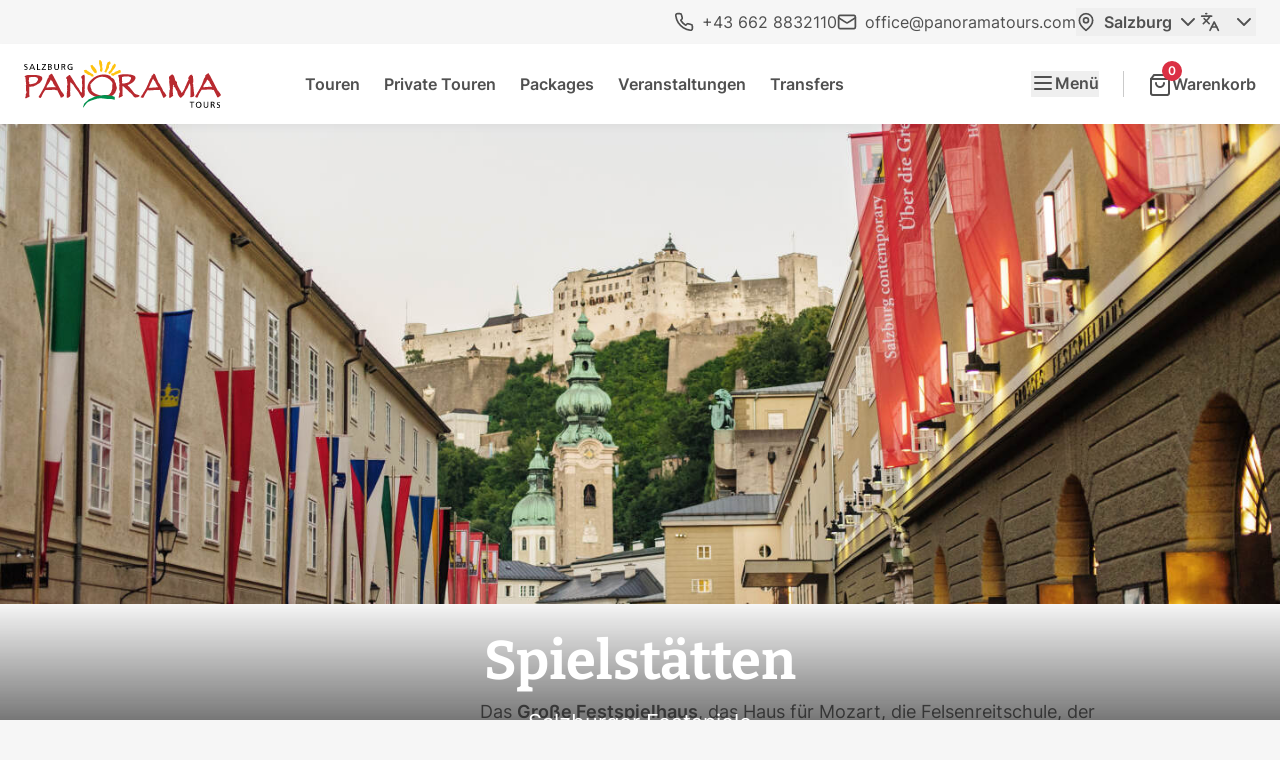

--- FILE ---
content_type: text/html;charset=utf-8
request_url: https://www.panoramatours.com/de/salzburg/salzburg-entdecken/salzburg-highlights/salzburger-festspiele/spielstaetten/
body_size: 20105
content:
<!DOCTYPE html><html  lang="de"><head><meta charset="utf-8"><meta name="viewport" content="width=device-width, initial-scale=1"><title>Spielstätten der Salzburger Festspiele </title><link rel="stylesheet" href="/_nuxt/entry.BE8UPFw0.css" crossorigin><link rel="preload" as="image" imagesrcset="https://images.panoramatours.com/pt/fit/1440/540/user_upload/Sehenswuerdigkeiten/Salzburg/Salzburger_Festspiele_-_Hofstallgasse_1__c__Tourismus_Salzburg_GmbH.jpg 1440w,https://images.panoramatours.com/pt/fit/1920/720/user_upload/Sehenswuerdigkeiten/Salzburg/Salzburger_Festspiele_-_Hofstallgasse_1__c__Tourismus_Salzburg_GmbH.jpg 1920w,https://images.panoramatours.com/pt/fit/2560/960/user_upload/Sehenswuerdigkeiten/Salzburg/Salzburger_Festspiele_-_Hofstallgasse_1__c__Tourismus_Salzburg_GmbH.jpg 2560w,https://images.panoramatours.com/pt/fit/3840/1440/user_upload/Sehenswuerdigkeiten/Salzburg/Salzburger_Festspiele_-_Hofstallgasse_1__c__Tourismus_Salzburg_GmbH.jpg 3840w" imagesizes="100vw" media="(min-width: 1024px)"><link rel="preload" as="image" imagesrcset="https://images.panoramatours.com/pt/fit/425/436/user_upload/Sehenswuerdigkeiten/Salzburg/Salzburger_Festspiele_-_Hofstallgasse_1__c__Tourismus_Salzburg_GmbH.jpg 425w,https://images.panoramatours.com/pt/fit/721/740/user_upload/Sehenswuerdigkeiten/Salzburg/Salzburger_Festspiele_-_Hofstallgasse_1__c__Tourismus_Salzburg_GmbH.jpg 721w,https://images.panoramatours.com/pt/fit/850/872/user_upload/Sehenswuerdigkeiten/Salzburg/Salzburger_Festspiele_-_Hofstallgasse_1__c__Tourismus_Salzburg_GmbH.jpg 850w,https://images.panoramatours.com/pt/fit/1023/1050/user_upload/Sehenswuerdigkeiten/Salzburg/Salzburger_Festspiele_-_Hofstallgasse_1__c__Tourismus_Salzburg_GmbH.jpg 1023w,https://images.panoramatours.com/pt/fit/1536/1576/user_upload/Sehenswuerdigkeiten/Salzburg/Salzburger_Festspiele_-_Hofstallgasse_1__c__Tourismus_Salzburg_GmbH.jpg 1536w,https://images.panoramatours.com/pt/fit/2046/2099/user_upload/Sehenswuerdigkeiten/Salzburg/Salzburger_Festspiele_-_Hofstallgasse_1__c__Tourismus_Salzburg_GmbH.jpg 2046w" imagesizes="100vw" media="(max-width: 1023px)"><link rel="preload" as="fetch" fetchpriority="low" crossorigin="anonymous" href="/_nuxt/builds/meta/6bf6a7b4-89b0-48f8-a29a-ec96dc0340bf.json"><script type="module" src="/_nuxt/DszCwj5B.js" crossorigin></script><link rel="dns-prefetch" href="https://panoramatours-website.s3.amazonaws.com/"><link rel="prefetch" as="image" type="image/svg+xml" href="/_nuxt/bus.59acUqA1.svg"><link rel="prefetch" as="image" type="image/svg+xml" href="/_nuxt/instagram-color.CWAhdeGU.svg"><link rel="prefetch" as="image" type="image/svg+xml" href="/_nuxt/logo-diners-club.5KzbpAVt.svg"><link rel="prefetch" as="image" type="image/svg+xml" href="/_nuxt/logo-paypal.BV5Y5cJm.svg"><link rel="prefetch" as="image" type="image/svg+xml" href="/_nuxt/logo-panorama-tours.CBeV8bHO.svg"><link rel="alternate" hreflang="en" href="https://www.panoramatours.com/en/salzburg/salzburg-highlights/salzburg-festival/venues/"><link rel="alternate" hreflang="de" href="https://www.panoramatours.com/de/salzburg/salzburg-entdecken/salzburg-highlights/salzburger-festspiele/spielstaetten/"><link rel="alternate" hreflang="x-default" href="https://www.panoramatours.com/en/salzburg/salzburg-highlights/salzburg-festival/venues/"><link rel="canonical" href="https://www.panoramatours.com/de/salzburg/salzburg-entdecken/salzburg-highlights/salzburger-festspiele/spielstaetten/"><meta name="description" content="Die wichtigsten Informationen zu den Spielstätten der weltberühmten Salzburger Festspielen - Domplatz, Großes Festspielhaus, Haus für Mozart u.v.m."><meta name="generator" content="TYPO3 CMS"><meta name="og:type" content="website"><meta name="og:title" content="Spielstätten der Salzburger Festspiele"><meta name="og:description" content="Die wichtigsten Informationen zu den Spielstätten der weltberühmten Salzburger Festspielen - Domplatz, Großes Festspielhaus, Haus für Mozart u.v.m."><meta name="og:site_name" content="Panorama Tours"><meta name="og:image" content="https://www.panoramatours.com/typo3conf/ext/content/Resources/Public/image_og.png"><meta name="twitter:card" content="summary"><meta name="twitter:description" content="Die wichtigsten Informationen zu den Spielstätten der weltberühmten Salzburger Festspielen - Domplatz, Großes Festspielhaus, Haus für Mozart u.v.m."><meta name="twitter:title" content="Spielstätten der Salzburger Festspiele"><meta name="twitter:image" content="https://www.panoramatours.com/typo3conf/ext/content/Resources/Public/image_og.png"><script>/* Google Tag Manager */
(function(w,d,s,l,i){w[l]=w[l]||[];w[l].push({'gtm.start':
new Date().getTime(),event:'gtm.js'});var f=d.getElementsByTagName(s)[0],
j=d.createElement(s),dl=l!='dataLayer'?'&l='+l:'';j.async=true;j.src=
'https://www.googletagmanager.com/gtm.js?id='+i+dl;f.parentNode.insertBefore(j,f);
})(window,document,'script','dataLayer','GTM-MZ6W6Q4');
/* End Google Tag Manager */</script></head><body  class="antialiased bg-gray-100 text-gray-500 selection:bg-red-500/40"><div id="__nuxt"><!--[--><div data-cms-page="220"><div class="flex flex-col min-h-screen group/page"><!--[--><nav class="hidden md:flex justify-end gap-x-6 py-2 px-6"><a class="text-gray-500 hover:text-red-600 transition flex items-center py-0.5" href="tel:+436628832110"><svg xmlns="http://www.w3.org/2000/svg" width="20" height="20" fill="none" stroke="currentColor" stroke-linecap="round" stroke-linejoin="round" stroke-width="2" class="lucide lucide-phone inline mr-2" viewBox="0 0 24 24"><path d="M22 16.92v3a2 2 0 0 1-2.18 2 19.8 19.8 0 0 1-8.63-3.07 19.5 19.5 0 0 1-6-6 19.8 19.8 0 0 1-3.07-8.67A2 2 0 0 1 4.11 2h3a2 2 0 0 1 2 1.72 12.8 12.8 0 0 0 .7 2.81 2 2 0 0 1-.45 2.11L8.09 9.91a16 16 0 0 0 6 6l1.27-1.27a2 2 0 0 1 2.11-.45 12.8 12.8 0 0 0 2.81.7A2 2 0 0 1 22 16.92"></path></svg> +43 662 8832110</a><a class="text-gray-500 hover:text-red-600 transition flex items-center py-0.5" href="mailto:office@panoramatours.com"><svg xmlns="http://www.w3.org/2000/svg" width="20" height="20" fill="none" stroke="currentColor" stroke-linecap="round" stroke-linejoin="round" stroke-width="2" class="lucide lucide-mail inline mr-2" viewBox="0 0 24 24"><rect width="20" height="16" x="2" y="4" rx="2"></rect><path d="m22 7-8.97 5.7a1.94 1.94 0 0 1-2.06 0L2 7"></path></svg> office@panoramatours.com</a><div data-headlessui-state class="relative"><span class="font-semibold"><!--[--><button id="dropdown-button-1" type="button" aria-haspopup="menu" aria-expanded="false" data-headlessui-state class="justify-center text-gray-500 hover:text-red-600 transition flex items-center py-0.5"><!--[--><svg xmlns="http://www.w3.org/2000/svg" width="20" height="20" fill="none" stroke="currentColor" stroke-linecap="round" stroke-linejoin="round" stroke-width="2" class="lucide lucide-map-pin inline mr-2" viewBox="0 0 24 24"><path d="M20 10c0 6-8 12-8 12s-8-6-8-12a8 8 0 0 1 16 0"></path><circle cx="12" cy="10" r="3"></circle></svg> Salzburg<!--]--><svg xmlns="http://www.w3.org/2000/svg" width="24" height="24" fill="none" stroke="currentColor" stroke-linecap="round" stroke-linejoin="round" stroke-width="2" class="lucide lucide-chevron-down inline ml-1" viewBox="0 0 24 24"><path d="m6 9 6 6 6-6"></path></svg></button><!--]--></span><!----></div><div data-headlessui-state class="relative"><span class="font-semibold"><!--[--><button id="dropdown-button-2" type="button" aria-haspopup="menu" aria-expanded="false" data-headlessui-state class="justify-center text-gray-500 hover:text-red-600 transition flex items-center py-0.5"><!--[--><svg xmlns="http://www.w3.org/2000/svg" width="20" height="20" fill="none" stroke="currentColor" stroke-linecap="round" stroke-linejoin="round" stroke-width="2" class="lucide lucide-languages inline mr-2" viewBox="0 0 24 24"><path d="m5 8 6 6"></path><path d="m4 14 6-6 2-3"></path><path d="M2 5h12"></path><path d="M7 2h1"></path><path d="m22 22-5-10-5 10"></path><path d="M14 18h6"></path></svg> <!--]--><svg xmlns="http://www.w3.org/2000/svg" width="24" height="24" fill="none" stroke="currentColor" stroke-linecap="round" stroke-linejoin="round" stroke-width="2" class="lucide lucide-chevron-down inline ml-1" viewBox="0 0 24 24"><path d="m6 9 6 6 6-6"></path></svg></button><!--]--></span><!----></div></nav><header class="sticky top-0 z-40"><div class="relative bg-white py-2 px-4 md:px-6 h-14 lg:h-20 flex items-center shadow-navbar z-[99] overflow-clip"><a href="/de/salzburg/" class="h-full max-h-12"><div class="aspect-[197/48] relative h-full"><img src="/_nuxt/logo-panorama-tours.CBeV8bHO.svg" alt="Panorama Tours" width="197" height="48" class="w-auto h-8 md:h-10 lg:h-full"></div></a><ul class="hidden lg:flex xl:ml-[2rem] xl:ml-[4.5rem] shrink-0"><!--[--><li><a href="/de/salzburg/tour/" class="text-gray-500 font-semibold p-3 hover:text-red-600 focus-visible:text-red-600 transition-colors">Touren</a></li><li><a href="/de/salzburg/exklusive-dienstleistungen/private-touren/" class="text-gray-500 font-semibold p-3 hover:text-red-600 focus-visible:text-red-600 transition-colors">Private Touren</a></li><li><a href="/de/salzburg/package/" class="text-gray-500 font-semibold p-3 hover:text-red-600 focus-visible:text-red-600 transition-colors">Packages</a></li><li><a href="/de/salzburg/veranstaltungen/" class="text-gray-500 font-semibold p-3 hover:text-red-600 focus-visible:text-red-600 transition-colors">Veranstaltungen</a></li><li><a href="/de/salzburg/exklusive-dienstleistungen/transfer-service/" class="text-gray-500 font-semibold p-3 hover:text-red-600 focus-visible:text-red-600 transition-colors">Transfers</a></li><!--]--></ul><div class="ml-auto grid grid-flow-col gap-x-6"><!--[--><!--[--><button type="button" class="text-gray-500 hover:text-red-600 focus-visible:text-red-600 font-semibold flex justify-center gap-2 group" aria-expanded="false"><svg width="24" height="24" viewBox="0 0 24 24" fill="none" class="stroke-current shrink-0 grow-0"><path d="M4 6H20" stroke-width="2" stroke-linecap="round" stroke-linejoin="round" class="group-aria-expanded:rotate-45 group-aria-expanded:translate-y-[6px] will-change-transform transition-transform origin-[12px_6px]"></path><path d="M4 12H20" stroke-width="2" stroke-linecap="round" stroke-linejoin="round" class="group-aria-expanded:rotate-45 transition-transform origin-center"></path><path d="M4 18H20" stroke-width="2" stroke-linecap="round" stroke-linejoin="round" class="group-aria-expanded:-rotate-45 group-aria-expanded:-translate-y-[6px] will-change-transform transition-transform origin-[12px_18px]"></path></svg> Menü</button><hr class="border-l border-gray-300 h-full"><a href="/de/checkout/cart/" class="text-gray-500 hover:text-red-600 focus-visible:text-red-600 font-semibold flex items-center gap-x-2"><div class="relative"><!--[--><svg xmlns="http://www.w3.org/2000/svg" width="24" height="24" fill="none" stroke="currentColor" stroke-linecap="round" stroke-linejoin="round" stroke-width="2" class="lucide lucide-shopping-bag inline" viewBox="0 0 24 24"><path d="M6 2 3 6v14a2 2 0 0 0 2 2h14a2 2 0 0 0 2-2V6l-3-4Z"></path><path d="M3 6h18"></path><path d="M16 10a4 4 0 0 1-8 0"></path></svg><!--]--><div class="absolute rounded-full flex items-center justify-center font-semibold whitespace-nowrap top-0 right-0 -translate-y-1/2 translate-x-1/2 min-w-5 h-5 p-1 text-xs bg-red-500 text-white">0</div></div><span class="hidden xl:inline">Warenkorb</span></a><!--]--><!--]--></div></div><!----></header><!--]--><!--[--><!--]--><!--[--><main class="relative grow content-grid gap-y-lg mb-lg [&amp;&gt;:first-child:not(.content-full-width)]:mt-lg"><!--[--><!--[--><figure class="relative content-full-width" id="c860"><picture><!--[--><source srcset="https://images.panoramatours.com/pt/fit/1440/540/user_upload/Sehenswuerdigkeiten/Salzburg/Salzburger_Festspiele_-_Hofstallgasse_1__c__Tourismus_Salzburg_GmbH.jpg 1440w,https://images.panoramatours.com/pt/fit/1920/720/user_upload/Sehenswuerdigkeiten/Salzburg/Salzburger_Festspiele_-_Hofstallgasse_1__c__Tourismus_Salzburg_GmbH.jpg 1920w,https://images.panoramatours.com/pt/fit/2560/960/user_upload/Sehenswuerdigkeiten/Salzburg/Salzburger_Festspiele_-_Hofstallgasse_1__c__Tourismus_Salzburg_GmbH.jpg 2560w,https://images.panoramatours.com/pt/fit/3840/1440/user_upload/Sehenswuerdigkeiten/Salzburg/Salzburger_Festspiele_-_Hofstallgasse_1__c__Tourismus_Salzburg_GmbH.jpg 3840w" sizes="100vw" media="(min-width: 1024px)" width="1920" height="720"><source srcset="https://images.panoramatours.com/pt/fit/425/436/user_upload/Sehenswuerdigkeiten/Salzburg/Salzburger_Festspiele_-_Hofstallgasse_1__c__Tourismus_Salzburg_GmbH.jpg 425w,https://images.panoramatours.com/pt/fit/721/740/user_upload/Sehenswuerdigkeiten/Salzburg/Salzburger_Festspiele_-_Hofstallgasse_1__c__Tourismus_Salzburg_GmbH.jpg 721w,https://images.panoramatours.com/pt/fit/850/872/user_upload/Sehenswuerdigkeiten/Salzburg/Salzburger_Festspiele_-_Hofstallgasse_1__c__Tourismus_Salzburg_GmbH.jpg 850w,https://images.panoramatours.com/pt/fit/1023/1050/user_upload/Sehenswuerdigkeiten/Salzburg/Salzburger_Festspiele_-_Hofstallgasse_1__c__Tourismus_Salzburg_GmbH.jpg 1023w,https://images.panoramatours.com/pt/fit/1536/1576/user_upload/Sehenswuerdigkeiten/Salzburg/Salzburger_Festspiele_-_Hofstallgasse_1__c__Tourismus_Salzburg_GmbH.jpg 1536w,https://images.panoramatours.com/pt/fit/2046/2099/user_upload/Sehenswuerdigkeiten/Salzburg/Salzburger_Festspiele_-_Hofstallgasse_1__c__Tourismus_Salzburg_GmbH.jpg 2046w" sizes="100vw" media="(max-width: 1023px)" width="390" height="400"><!--]--><img class="w-full" src="https://images.panoramatours.com/pt/fit/1920/720/user_upload/Sehenswuerdigkeiten/Salzburg/Salzburger_Festspiele_-_Hofstallgasse_1__c__Tourismus_Salzburg_GmbH.jpg" width="1920" height="720" alt="Salzburger Festspiele - Hofstallgasse © Tourismus Salzburg GmbH" style="background-color:#d5cdc3;"></picture><figcaption class="absolute inset-0 bg-dimming flex items-center justify-center p-6"><div class="text-white text-center"><h1 class="text-display mb-4 font-serif hyphens-auto lg:hyphens-manual">Spielstätten</h1><div class="text-2 font-normal">Salzburger Festspiele</div></div></figcaption></figure><!--]--><!--[--><div class="content-grid gap-y-0" id="c861"><div class="lg:col-[header] mb-sm space-y-2"><!----><!----></div><div class="prose prose-ul:list-none prose-li:relative prose-li:before:absolute prose-li:before:-left-7 prose-li:before:top-[.25em] prose-li:prose-ul:before:content-[var(--list-marker,url(~/assets/icons/list/circle.svg?url))] first:prose-li:mt-0 [&amp;.check]:prose-ul:[--list-marker:url(~/assets/icons/list/check.svg?url)] [&amp;.cross]:prose-ul:[--list-marker:url(~/assets/icons/list/close.svg?url)] lg:col-[text]"><p>Das <strong><a href="https://www.panoramatours.com/de/salzburg/salzburg-entdecken/salzburg-highlights/salzburger-festspiele/spielstaetten/grosses-festspielhaus/" target="_blank">Große Festspielhaus</a></strong>, das Haus für Mozart, die Felsenreitschule, der Domplatz und die Kollegienkirche bilden gemeinsam den&nbsp;<strong>Festspielbezirk</strong>. Darüber hinaus gibt es viele weitere wunderschöne Spielstätten, in denen die Veranstaltungen der&nbsp;<strong>Salzburger Festspiele</strong>&nbsp;zur Aufführung gelangen. Lesen Sie hier interessante Informationen zu den einzelnen Spielstätten der Salzburger Festspiele:</p></div></div><!--]--><!--[--><div class="grid gap-8 sm:grid-cols-2 lg:grid-cols-3" id="c862"><!--[--><a href="/de/salzburg/salzburg-entdecken/salzburg-highlights/salzburger-festspiele/spielstaetten/grosses-festspielhaus/" class="relative rounded-lg group overflow-clip"><img src="https://images.panoramatours.com/pt/fit/488/305/user_upload/Veranstaltungen/Salzburg/Salzburger_Festspiele_-_Grosses_Festspielhaus__c___c__Salzburger_Festspiele_-_Andreas_Kolarik.jpg" srcset="https://images.panoramatours.com/pt/fit/401/251/user_upload/Veranstaltungen/Salzburg/Salzburger_Festspiele_-_Grosses_Festspielhaus__c___c__Salzburger_Festspiele_-_Andreas_Kolarik.jpg 401w,https://images.panoramatours.com/pt/fit/491/307/user_upload/Veranstaltungen/Salzburg/Salzburger_Festspiele_-_Grosses_Festspielhaus__c___c__Salzburger_Festspiele_-_Andreas_Kolarik.jpg 491w,https://images.panoramatours.com/pt/fit/592/370/user_upload/Veranstaltungen/Salzburg/Salzburger_Festspiele_-_Grosses_Festspielhaus__c___c__Salzburger_Festspiele_-_Andreas_Kolarik.jpg 592w,https://images.panoramatours.com/pt/fit/691/432/user_upload/Veranstaltungen/Salzburg/Salzburger_Festspiele_-_Grosses_Festspielhaus__c___c__Salzburger_Festspiele_-_Andreas_Kolarik.jpg 691w,https://images.panoramatours.com/pt/fit/802/502/user_upload/Veranstaltungen/Salzburg/Salzburger_Festspiele_-_Grosses_Festspielhaus__c___c__Salzburger_Festspiele_-_Andreas_Kolarik.jpg 802w,https://images.panoramatours.com/pt/fit/1184/740/user_upload/Veranstaltungen/Salzburg/Salzburger_Festspiele_-_Grosses_Festspielhaus__c___c__Salzburger_Festspiele_-_Andreas_Kolarik.jpg 1184w" sizes="calc(100vw - 1.5rem), (min-width: 640px) calc((100vw - 1.5rem)/2), (min-width: 768px) calc((90vw-2rem)/2), (min-width: 1024px) calc((90vw-4rem)/3), (min-width: 1280px) calc((80vw-4rem)/3), (min-width: 2300px) 592px" width="488" height="305" alt style="background-color:#362416;" class="w-full h-full object-cover rounded-[inherit] group-hover:scale-[102.5%] ease-out transition duration-300 group-hover:duration-[.4s] will-change-transform"><div class="absolute bottom-0 inset-x-0 p-6 bg-dimming rounded-b-[inherit]"><!----><h4 class="text-2">Großes Festspielhaus</h4></div><button class="p-3 rounded-full font-semibold text-gray-500 inline-flex items-center focus:outline-none focus-visible:outline-0 disabled:cursor-not-allowed disabled:opacity-75 flex-shrink-0 transition bg-white disabled:bg-white hover:bg-gray-250 focus-visible:bg-gray-250 absolute top-6 right-6" type="button" aria-label="Mehr"><!--[--><svg xmlns="http://www.w3.org/2000/svg" width="24" height="24" fill="none" stroke="currentColor" stroke-linecap="round" stroke-linejoin="round" stroke-width="2" class="lucide lucide-plus" viewBox="0 0 24 24"><path d="M5 12h14"></path><path d="M12 5v14"></path></svg><!--]--></button></a><a href="/de/salzburg/salzburg-entdecken/salzburg-highlights/salzburger-festspiele/spielstaetten/haus-fuer-mozart/" class="relative rounded-lg group overflow-clip"><img src="https://images.panoramatours.com/pt/fit/488/305/user_upload/Veranstaltungen/Salzburg/Salzburger_Festspiele_-_Haus_fuer_Mozart__c__Salzburger_Festspiele__Andreas_Kolarik.jpg" srcset="https://images.panoramatours.com/pt/fit/401/251/user_upload/Veranstaltungen/Salzburg/Salzburger_Festspiele_-_Haus_fuer_Mozart__c__Salzburger_Festspiele__Andreas_Kolarik.jpg 401w,https://images.panoramatours.com/pt/fit/491/307/user_upload/Veranstaltungen/Salzburg/Salzburger_Festspiele_-_Haus_fuer_Mozart__c__Salzburger_Festspiele__Andreas_Kolarik.jpg 491w,https://images.panoramatours.com/pt/fit/592/370/user_upload/Veranstaltungen/Salzburg/Salzburger_Festspiele_-_Haus_fuer_Mozart__c__Salzburger_Festspiele__Andreas_Kolarik.jpg 592w,https://images.panoramatours.com/pt/fit/691/432/user_upload/Veranstaltungen/Salzburg/Salzburger_Festspiele_-_Haus_fuer_Mozart__c__Salzburger_Festspiele__Andreas_Kolarik.jpg 691w,https://images.panoramatours.com/pt/fit/802/502/user_upload/Veranstaltungen/Salzburg/Salzburger_Festspiele_-_Haus_fuer_Mozart__c__Salzburger_Festspiele__Andreas_Kolarik.jpg 802w,https://images.panoramatours.com/pt/fit/1184/740/user_upload/Veranstaltungen/Salzburg/Salzburger_Festspiele_-_Haus_fuer_Mozart__c__Salzburger_Festspiele__Andreas_Kolarik.jpg 1184w" sizes="calc(100vw - 1.5rem), (min-width: 640px) calc((100vw - 1.5rem)/2), (min-width: 768px) calc((90vw-2rem)/2), (min-width: 1024px) calc((90vw-4rem)/3), (min-width: 1280px) calc((80vw-4rem)/3), (min-width: 2300px) 592px" width="488" height="305" alt style="background-color:#382415;" class="w-full h-full object-cover rounded-[inherit] group-hover:scale-[102.5%] ease-out transition duration-300 group-hover:duration-[.4s] will-change-transform"><div class="absolute bottom-0 inset-x-0 p-6 bg-dimming rounded-b-[inherit]"><!----><h4 class="text-2">Haus für Mozart</h4></div><button class="p-3 rounded-full font-semibold text-gray-500 inline-flex items-center focus:outline-none focus-visible:outline-0 disabled:cursor-not-allowed disabled:opacity-75 flex-shrink-0 transition bg-white disabled:bg-white hover:bg-gray-250 focus-visible:bg-gray-250 absolute top-6 right-6" type="button" aria-label="Mehr"><!--[--><svg xmlns="http://www.w3.org/2000/svg" width="24" height="24" fill="none" stroke="currentColor" stroke-linecap="round" stroke-linejoin="round" stroke-width="2" class="lucide lucide-plus" viewBox="0 0 24 24"><path d="M5 12h14"></path><path d="M12 5v14"></path></svg><!--]--></button></a><a href="/de/salzburg/salzburg-entdecken/salzburg-highlights/salzburger-festspiele/spielstaetten/felsenreitschule/" class="relative rounded-lg group overflow-clip"><img src="https://images.panoramatours.com/pt/fit/488/305/user_upload/Sehenswuerdigkeiten/Salzburg/Felsenreitschule_2__c__Salzburger_Festspiele_-_Luigi_Caputo.jpg" srcset="https://images.panoramatours.com/pt/fit/401/251/user_upload/Sehenswuerdigkeiten/Salzburg/Felsenreitschule_2__c__Salzburger_Festspiele_-_Luigi_Caputo.jpg 401w,https://images.panoramatours.com/pt/fit/491/307/user_upload/Sehenswuerdigkeiten/Salzburg/Felsenreitschule_2__c__Salzburger_Festspiele_-_Luigi_Caputo.jpg 491w,https://images.panoramatours.com/pt/fit/592/370/user_upload/Sehenswuerdigkeiten/Salzburg/Felsenreitschule_2__c__Salzburger_Festspiele_-_Luigi_Caputo.jpg 592w,https://images.panoramatours.com/pt/fit/691/432/user_upload/Sehenswuerdigkeiten/Salzburg/Felsenreitschule_2__c__Salzburger_Festspiele_-_Luigi_Caputo.jpg 691w,https://images.panoramatours.com/pt/fit/802/502/user_upload/Sehenswuerdigkeiten/Salzburg/Felsenreitschule_2__c__Salzburger_Festspiele_-_Luigi_Caputo.jpg 802w,https://images.panoramatours.com/pt/fit/1184/740/user_upload/Sehenswuerdigkeiten/Salzburg/Felsenreitschule_2__c__Salzburger_Festspiele_-_Luigi_Caputo.jpg 1184w" sizes="calc(100vw - 1.5rem), (min-width: 640px) calc((100vw - 1.5rem)/2), (min-width: 768px) calc((90vw-2rem)/2), (min-width: 1024px) calc((90vw-4rem)/3), (min-width: 1280px) calc((80vw-4rem)/3), (min-width: 2300px) 592px" width="488" height="305" alt="Felsenreitschule © Salzburger Festspiele | Luigi Caputo" style="background-color:#181215;" class="w-full h-full object-cover rounded-[inherit] group-hover:scale-[102.5%] ease-out transition duration-300 group-hover:duration-[.4s] will-change-transform"><div class="absolute bottom-0 inset-x-0 p-6 bg-dimming rounded-b-[inherit]"><span class="absolute bottom-2 right-4 text-xs text-gray-400">© Salzburger Festspiele | Luigi Caputo</span><h4 class="text-2">Felsenreitschule</h4></div><button class="p-3 rounded-full font-semibold text-gray-500 inline-flex items-center focus:outline-none focus-visible:outline-0 disabled:cursor-not-allowed disabled:opacity-75 flex-shrink-0 transition bg-white disabled:bg-white hover:bg-gray-250 focus-visible:bg-gray-250 absolute top-6 right-6" type="button" aria-label="Mehr"><!--[--><svg xmlns="http://www.w3.org/2000/svg" width="24" height="24" fill="none" stroke="currentColor" stroke-linecap="round" stroke-linejoin="round" stroke-width="2" class="lucide lucide-plus" viewBox="0 0 24 24"><path d="M5 12h14"></path><path d="M12 5v14"></path></svg><!--]--></button></a><a href="/de/salzburg/salzburg-entdecken/salzburg-highlights/salzburger-festspiele/spielstaetten/domplatz/" class="relative rounded-lg group overflow-clip"><img src="https://images.panoramatours.com/pt/fit/488/305/user_upload/Sehenswuerdigkeiten/Salzburg/Salzburg_Panorama_-_Domplatz__c__Tourismus_Salzburg_GmbH.jpg" srcset="https://images.panoramatours.com/pt/fit/401/251/user_upload/Sehenswuerdigkeiten/Salzburg/Salzburg_Panorama_-_Domplatz__c__Tourismus_Salzburg_GmbH.jpg 401w,https://images.panoramatours.com/pt/fit/491/307/user_upload/Sehenswuerdigkeiten/Salzburg/Salzburg_Panorama_-_Domplatz__c__Tourismus_Salzburg_GmbH.jpg 491w,https://images.panoramatours.com/pt/fit/592/370/user_upload/Sehenswuerdigkeiten/Salzburg/Salzburg_Panorama_-_Domplatz__c__Tourismus_Salzburg_GmbH.jpg 592w,https://images.panoramatours.com/pt/fit/691/432/user_upload/Sehenswuerdigkeiten/Salzburg/Salzburg_Panorama_-_Domplatz__c__Tourismus_Salzburg_GmbH.jpg 691w,https://images.panoramatours.com/pt/fit/802/502/user_upload/Sehenswuerdigkeiten/Salzburg/Salzburg_Panorama_-_Domplatz__c__Tourismus_Salzburg_GmbH.jpg 802w,https://images.panoramatours.com/pt/fit/1184/740/user_upload/Sehenswuerdigkeiten/Salzburg/Salzburg_Panorama_-_Domplatz__c__Tourismus_Salzburg_GmbH.jpg 1184w" sizes="calc(100vw - 1.5rem), (min-width: 640px) calc((100vw - 1.5rem)/2), (min-width: 768px) calc((90vw-2rem)/2), (min-width: 1024px) calc((90vw-4rem)/3), (min-width: 1280px) calc((80vw-4rem)/3), (min-width: 2300px) 592px" width="488" height="305" alt="Salzburg Panorama - Domplatz © Tourismus Salzburg GmbH" style="background-color:#445050;" class="w-full h-full object-cover rounded-[inherit] group-hover:scale-[102.5%] ease-out transition duration-300 group-hover:duration-[.4s] will-change-transform"><div class="absolute bottom-0 inset-x-0 p-6 bg-dimming rounded-b-[inherit]"><span class="absolute bottom-2 right-4 text-xs text-gray-400">© Tourismus Salzburg GmbH</span><h4 class="text-2">Domplatz</h4></div><button class="p-3 rounded-full font-semibold text-gray-500 inline-flex items-center focus:outline-none focus-visible:outline-0 disabled:cursor-not-allowed disabled:opacity-75 flex-shrink-0 transition bg-white disabled:bg-white hover:bg-gray-250 focus-visible:bg-gray-250 absolute top-6 right-6" type="button" aria-label="Mehr"><!--[--><svg xmlns="http://www.w3.org/2000/svg" width="24" height="24" fill="none" stroke="currentColor" stroke-linecap="round" stroke-linejoin="round" stroke-width="2" class="lucide lucide-plus" viewBox="0 0 24 24"><path d="M5 12h14"></path><path d="M12 5v14"></path></svg><!--]--></button></a><a href="/de/salzburg/salzburg-entdecken/salzburg-highlights/salzburger-festspiele/spielstaetten/salzburger-landestheater/" class="relative rounded-lg group overflow-clip"><img src="https://images.panoramatours.com/pt/fit/488/305/user_upload/Sehenswuerdigkeiten/Salzburg/Salzburger_Landestheater_-_Aussenansicht_bei_Nacht__c__Salzburger_Landestheater.jpg" srcset="https://images.panoramatours.com/pt/fit/401/251/user_upload/Sehenswuerdigkeiten/Salzburg/Salzburger_Landestheater_-_Aussenansicht_bei_Nacht__c__Salzburger_Landestheater.jpg 401w,https://images.panoramatours.com/pt/fit/491/307/user_upload/Sehenswuerdigkeiten/Salzburg/Salzburger_Landestheater_-_Aussenansicht_bei_Nacht__c__Salzburger_Landestheater.jpg 491w,https://images.panoramatours.com/pt/fit/592/370/user_upload/Sehenswuerdigkeiten/Salzburg/Salzburger_Landestheater_-_Aussenansicht_bei_Nacht__c__Salzburger_Landestheater.jpg 592w,https://images.panoramatours.com/pt/fit/691/432/user_upload/Sehenswuerdigkeiten/Salzburg/Salzburger_Landestheater_-_Aussenansicht_bei_Nacht__c__Salzburger_Landestheater.jpg 691w,https://images.panoramatours.com/pt/fit/802/502/user_upload/Sehenswuerdigkeiten/Salzburg/Salzburger_Landestheater_-_Aussenansicht_bei_Nacht__c__Salzburger_Landestheater.jpg 802w,https://images.panoramatours.com/pt/fit/1184/740/user_upload/Sehenswuerdigkeiten/Salzburg/Salzburger_Landestheater_-_Aussenansicht_bei_Nacht__c__Salzburger_Landestheater.jpg 1184w" sizes="calc(100vw - 1.5rem), (min-width: 640px) calc((100vw - 1.5rem)/2), (min-width: 768px) calc((90vw-2rem)/2), (min-width: 1024px) calc((90vw-4rem)/3), (min-width: 1280px) calc((80vw-4rem)/3), (min-width: 2300px) 592px" width="488" height="305" alt="Salzburger Landestheater © Salzburger Landestheater" style="background-color:#7e5e4f;" class="w-full h-full object-cover rounded-[inherit] group-hover:scale-[102.5%] ease-out transition duration-300 group-hover:duration-[.4s] will-change-transform"><div class="absolute bottom-0 inset-x-0 p-6 bg-dimming rounded-b-[inherit]"><span class="absolute bottom-2 right-4 text-xs text-gray-400">© Salzburger Landestheater</span><h4 class="text-2">Salzburger Landestheater</h4></div><button class="p-3 rounded-full font-semibold text-gray-500 inline-flex items-center focus:outline-none focus-visible:outline-0 disabled:cursor-not-allowed disabled:opacity-75 flex-shrink-0 transition bg-white disabled:bg-white hover:bg-gray-250 focus-visible:bg-gray-250 absolute top-6 right-6" type="button" aria-label="Mehr"><!--[--><svg xmlns="http://www.w3.org/2000/svg" width="24" height="24" fill="none" stroke="currentColor" stroke-linecap="round" stroke-linejoin="round" stroke-width="2" class="lucide lucide-plus" viewBox="0 0 24 24"><path d="M5 12h14"></path><path d="M12 5v14"></path></svg><!--]--></button></a><a href="/de/salzburg/salzburg-entdecken/salzburg-highlights/salzburger-festspiele/spielstaetten/stiftung-mozarteum-grosser-saal/" class="relative rounded-lg group overflow-clip"><img src="https://images.panoramatours.com/pt/fit/488/305/user_upload/Veranstaltungen/Salzburg/Stiftung_Mozarteum_-_Grosser_Saal_2__c__ISMChristian_Schneider.jpg" srcset="https://images.panoramatours.com/pt/fit/401/251/user_upload/Veranstaltungen/Salzburg/Stiftung_Mozarteum_-_Grosser_Saal_2__c__ISMChristian_Schneider.jpg 401w,https://images.panoramatours.com/pt/fit/491/307/user_upload/Veranstaltungen/Salzburg/Stiftung_Mozarteum_-_Grosser_Saal_2__c__ISMChristian_Schneider.jpg 491w,https://images.panoramatours.com/pt/fit/592/370/user_upload/Veranstaltungen/Salzburg/Stiftung_Mozarteum_-_Grosser_Saal_2__c__ISMChristian_Schneider.jpg 592w,https://images.panoramatours.com/pt/fit/691/432/user_upload/Veranstaltungen/Salzburg/Stiftung_Mozarteum_-_Grosser_Saal_2__c__ISMChristian_Schneider.jpg 691w,https://images.panoramatours.com/pt/fit/802/502/user_upload/Veranstaltungen/Salzburg/Stiftung_Mozarteum_-_Grosser_Saal_2__c__ISMChristian_Schneider.jpg 802w,https://images.panoramatours.com/pt/fit/1184/740/user_upload/Veranstaltungen/Salzburg/Stiftung_Mozarteum_-_Grosser_Saal_2__c__ISMChristian_Schneider.jpg 1184w" sizes="calc(100vw - 1.5rem), (min-width: 640px) calc((100vw - 1.5rem)/2), (min-width: 768px) calc((90vw-2rem)/2), (min-width: 1024px) calc((90vw-4rem)/3), (min-width: 1280px) calc((80vw-4rem)/3), (min-width: 2300px) 592px" width="488" height="305" alt style="background-color:#c8975a;" class="w-full h-full object-cover rounded-[inherit] group-hover:scale-[102.5%] ease-out transition duration-300 group-hover:duration-[.4s] will-change-transform"><div class="absolute bottom-0 inset-x-0 p-6 bg-dimming rounded-b-[inherit]"><!----><h4 class="text-2">Stiftung Mozarteum Großer Saal</h4></div><button class="p-3 rounded-full font-semibold text-gray-500 inline-flex items-center focus:outline-none focus-visible:outline-0 disabled:cursor-not-allowed disabled:opacity-75 flex-shrink-0 transition bg-white disabled:bg-white hover:bg-gray-250 focus-visible:bg-gray-250 absolute top-6 right-6" type="button" aria-label="Mehr"><!--[--><svg xmlns="http://www.w3.org/2000/svg" width="24" height="24" fill="none" stroke="currentColor" stroke-linecap="round" stroke-linejoin="round" stroke-width="2" class="lucide lucide-plus" viewBox="0 0 24 24"><path d="M5 12h14"></path><path d="M12 5v14"></path></svg><!--]--></button></a><a href="/de/salzburg/salzburg-entdecken/salzburg-highlights/salzburger-festspiele/spielstaetten/pernerinsel/" class="relative rounded-lg group overflow-clip"><img src="https://images.panoramatours.com/pt/fit/488/305/user_upload/Veranstaltungen/Salzburg/Perner_Insel_Hallein__c__Clemens_Kois_01.jpg" srcset="https://images.panoramatours.com/pt/fit/401/251/user_upload/Veranstaltungen/Salzburg/Perner_Insel_Hallein__c__Clemens_Kois_01.jpg 401w,https://images.panoramatours.com/pt/fit/491/307/user_upload/Veranstaltungen/Salzburg/Perner_Insel_Hallein__c__Clemens_Kois_01.jpg 491w,https://images.panoramatours.com/pt/fit/592/370/user_upload/Veranstaltungen/Salzburg/Perner_Insel_Hallein__c__Clemens_Kois_01.jpg 592w,https://images.panoramatours.com/pt/fit/691/432/user_upload/Veranstaltungen/Salzburg/Perner_Insel_Hallein__c__Clemens_Kois_01.jpg 691w,https://images.panoramatours.com/pt/fit/802/502/user_upload/Veranstaltungen/Salzburg/Perner_Insel_Hallein__c__Clemens_Kois_01.jpg 802w,https://images.panoramatours.com/pt/fit/1184/740/user_upload/Veranstaltungen/Salzburg/Perner_Insel_Hallein__c__Clemens_Kois_01.jpg 1184w" sizes="calc(100vw - 1.5rem), (min-width: 640px) calc((100vw - 1.5rem)/2), (min-width: 768px) calc((90vw-2rem)/2), (min-width: 1024px) calc((90vw-4rem)/3), (min-width: 1280px) calc((80vw-4rem)/3), (min-width: 2300px) 592px" width="488" height="305" alt style="background-color:#1a2529;" class="w-full h-full object-cover rounded-[inherit] group-hover:scale-[102.5%] ease-out transition duration-300 group-hover:duration-[.4s] will-change-transform"><div class="absolute bottom-0 inset-x-0 p-6 bg-dimming rounded-b-[inherit]"><!----><h4 class="text-2">Pernerinsel</h4></div><button class="p-3 rounded-full font-semibold text-gray-500 inline-flex items-center focus:outline-none focus-visible:outline-0 disabled:cursor-not-allowed disabled:opacity-75 flex-shrink-0 transition bg-white disabled:bg-white hover:bg-gray-250 focus-visible:bg-gray-250 absolute top-6 right-6" type="button" aria-label="Mehr"><!--[--><svg xmlns="http://www.w3.org/2000/svg" width="24" height="24" fill="none" stroke="currentColor" stroke-linecap="round" stroke-linejoin="round" stroke-width="2" class="lucide lucide-plus" viewBox="0 0 24 24"><path d="M5 12h14"></path><path d="M12 5v14"></path></svg><!--]--></button></a><a href="/de/salzburg/salzburg-entdecken/salzburg-highlights/salzburger-festspiele/spielstaetten/grosse-universitaetsaula/" class="relative rounded-lg group overflow-clip"><img src="https://images.panoramatours.com/pt/fit/488/305/user_upload/Veranstaltungen/Salzburg/Grosse_Universitaetsaula__c__Karl_Forster.jpg" srcset="https://images.panoramatours.com/pt/fit/401/251/user_upload/Veranstaltungen/Salzburg/Grosse_Universitaetsaula__c__Karl_Forster.jpg 401w,https://images.panoramatours.com/pt/fit/491/307/user_upload/Veranstaltungen/Salzburg/Grosse_Universitaetsaula__c__Karl_Forster.jpg 491w,https://images.panoramatours.com/pt/fit/592/370/user_upload/Veranstaltungen/Salzburg/Grosse_Universitaetsaula__c__Karl_Forster.jpg 592w,https://images.panoramatours.com/pt/fit/691/432/user_upload/Veranstaltungen/Salzburg/Grosse_Universitaetsaula__c__Karl_Forster.jpg 691w,https://images.panoramatours.com/pt/fit/802/502/user_upload/Veranstaltungen/Salzburg/Grosse_Universitaetsaula__c__Karl_Forster.jpg 802w,https://images.panoramatours.com/pt/fit/1184/740/user_upload/Veranstaltungen/Salzburg/Grosse_Universitaetsaula__c__Karl_Forster.jpg 1184w" sizes="calc(100vw - 1.5rem), (min-width: 640px) calc((100vw - 1.5rem)/2), (min-width: 768px) calc((90vw-2rem)/2), (min-width: 1024px) calc((90vw-4rem)/3), (min-width: 1280px) calc((80vw-4rem)/3), (min-width: 2300px) 592px" width="488" height="305" alt="Große Universitätsaula © Salzburger Festspiele - Karl Forster" style="background-color:#3b3149;" class="w-full h-full object-cover rounded-[inherit] group-hover:scale-[102.5%] ease-out transition duration-300 group-hover:duration-[.4s] will-change-transform"><div class="absolute bottom-0 inset-x-0 p-6 bg-dimming rounded-b-[inherit]"><span class="absolute bottom-2 right-4 text-xs text-gray-400">© Salzburger Festspiele - Karl Forster</span><h4 class="text-2">Große Universitätsaula</h4></div><button class="p-3 rounded-full font-semibold text-gray-500 inline-flex items-center focus:outline-none focus-visible:outline-0 disabled:cursor-not-allowed disabled:opacity-75 flex-shrink-0 transition bg-white disabled:bg-white hover:bg-gray-250 focus-visible:bg-gray-250 absolute top-6 right-6" type="button" aria-label="Mehr"><!--[--><svg xmlns="http://www.w3.org/2000/svg" width="24" height="24" fill="none" stroke="currentColor" stroke-linecap="round" stroke-linejoin="round" stroke-width="2" class="lucide lucide-plus" viewBox="0 0 24 24"><path d="M5 12h14"></path><path d="M12 5v14"></path></svg><!--]--></button></a><a href="/de/salzburg/salzburg-entdecken/salzburg-highlights/salzburger-festspiele/spielstaetten/kollegienkirche/" class="relative rounded-lg group overflow-clip"><img src="https://images.panoramatours.com/pt/fit/488/305/user_upload/Sehenswuerdigkeiten/Salzburg/Kollegienkirche_bei_Nacht__c__Tourismus_Salzburg_GmbH.jpg" srcset="https://images.panoramatours.com/pt/fit/401/251/user_upload/Sehenswuerdigkeiten/Salzburg/Kollegienkirche_bei_Nacht__c__Tourismus_Salzburg_GmbH.jpg 401w,https://images.panoramatours.com/pt/fit/491/307/user_upload/Sehenswuerdigkeiten/Salzburg/Kollegienkirche_bei_Nacht__c__Tourismus_Salzburg_GmbH.jpg 491w,https://images.panoramatours.com/pt/fit/592/370/user_upload/Sehenswuerdigkeiten/Salzburg/Kollegienkirche_bei_Nacht__c__Tourismus_Salzburg_GmbH.jpg 592w,https://images.panoramatours.com/pt/fit/691/432/user_upload/Sehenswuerdigkeiten/Salzburg/Kollegienkirche_bei_Nacht__c__Tourismus_Salzburg_GmbH.jpg 691w,https://images.panoramatours.com/pt/fit/802/502/user_upload/Sehenswuerdigkeiten/Salzburg/Kollegienkirche_bei_Nacht__c__Tourismus_Salzburg_GmbH.jpg 802w,https://images.panoramatours.com/pt/fit/1184/740/user_upload/Sehenswuerdigkeiten/Salzburg/Kollegienkirche_bei_Nacht__c__Tourismus_Salzburg_GmbH.jpg 1184w" sizes="calc(100vw - 1.5rem), (min-width: 640px) calc((100vw - 1.5rem)/2), (min-width: 768px) calc((90vw-2rem)/2), (min-width: 1024px) calc((90vw-4rem)/3), (min-width: 1280px) calc((80vw-4rem)/3), (min-width: 2300px) 592px" width="488" height="305" alt="Kollegienkirche bei Nacht © Tourismus Salzburg GmbH" style="background-color:#161316;" class="w-full h-full object-cover rounded-[inherit] group-hover:scale-[102.5%] ease-out transition duration-300 group-hover:duration-[.4s] will-change-transform"><div class="absolute bottom-0 inset-x-0 p-6 bg-dimming rounded-b-[inherit]"><span class="absolute bottom-2 right-4 text-xs text-gray-400">© Tourismus Salzburg GmbH</span><h4 class="text-2">Kollegienkirche</h4></div><button class="p-3 rounded-full font-semibold text-gray-500 inline-flex items-center focus:outline-none focus-visible:outline-0 disabled:cursor-not-allowed disabled:opacity-75 flex-shrink-0 transition bg-white disabled:bg-white hover:bg-gray-250 focus-visible:bg-gray-250 absolute top-6 right-6" type="button" aria-label="Mehr"><!--[--><svg xmlns="http://www.w3.org/2000/svg" width="24" height="24" fill="none" stroke="currentColor" stroke-linecap="round" stroke-linejoin="round" stroke-width="2" class="lucide lucide-plus" viewBox="0 0 24 24"><path d="M5 12h14"></path><path d="M12 5v14"></path></svg><!--]--></button></a><!--]--></div><!--]--><!--]--></main><!--]--><footer class="bg-white py-md content-grid"><aside class="grid grid-cols-1 lg:grid-cols-2 gap-6 lg:gap-x-4"><div class="text-2 font-normal text-gray-500 text-center lg:text-left">Kunden schätzen unsere Qualität, wofür wir auf Trustpilot mit &quot;Hervorragend&quot; bewertet werden.</div><div class="flex items-center justify-end gap-4"><div class="trustpilot-widget" data-locale="de" data-template-id="53aa8807dec7e10d38f59f32" data-businessunit-id="58a43c900000ff00059cba4a" data-style-height="150px" data-style-width="100%" data-theme="light"><a href="https://de.trustpilot.com/review/panoramatours.com" target="_blank" rel="noopener">Trustpilot</a></div><div id="TA_cdsratingsonlynarrowY2RzcmF0aW5nc29ubHluYXJyb3cxNTI0MDE4" class="TA_cdsratingsonlynarrow"><ul id="lCrAxz6WM" class="TA_links JWsn9bmDfAzJ"><li id="t9AgkQAi" class="44BKcB"><a target="_blank" href="https://www.tripadvisor.com/Attraction_Review-g190441-d1524018-Reviews-Panorama_Tours-Salzburg_Austrian_Alps.html"><img src="https://www.tripadvisor.com/img/cdsi/img2/branding/v2/Tripadvisor_lockup_horizontal_secondary_registered-18034-2.svg" alt="TripAdvisor" width="115" height="24"></a></li></ul></div></div></aside><hr class="hidden lg:block my-sm border-dashed border-gray-300"><ul class="flex flex-row flex-wrap gap-x-4 lg:gap-y-8 mt-sm lg:mt-0 lg:mb-md"><li class="grow shrink-0 basis-full lg:basis-0 overflow-hidden first:border-t border-b border-dashed border-gray-300 lg:border-none"><button class="text-base text-gray-500 font-semibold group lg:text-sm lg:font-semibold lg:text-gray-400 lg:uppercase flex items-center py-4 lg:py-0 lg:mb-2" aria-controls="menu-offer" aria-expanded="true">Angebot <svg class="transition group-hover:rotate-90 group-hover:text-yellow group-[[aria-expanded=true]]:rotate-[180deg] group-[[aria-expanded=true]]:text-yellow ml-auto lg:hidden" width="24" height="24" viewbox="0 0 24 24" fill="none" stroke="currentColor" stroke-width="2"><path d="M2 12h20"></path><path d="M12 2v20" class="origin-center group-[[aria-expanded=true]]:scale-0 transition-transform"></path></svg></button><ul style="padding:0;" data-collapse="expanded" id="menu-offer" role="region" aria-labelledby="menu-toggle-offer" class="flex flex-col gap-y-1"><!--[--><div class="pb-4 lg:pb-0"><!--[--><li><a href="/de/salzburg/tour/" class="text-gray-500 hover:text-red-600 focus-visible:text-red-600 transition-colors">Touren</a></li><li><a href="/de/salzburg/exklusive-dienstleistungen/private-touren/" class="text-gray-500 hover:text-red-600 focus-visible:text-red-600 transition-colors">Private Touren</a></li><li><a href="/de/salzburg/package/" class="text-gray-500 hover:text-red-600 focus-visible:text-red-600 transition-colors">Packages</a></li><li><a href="/de/salzburg/veranstaltungen/" class="text-gray-500 hover:text-red-600 focus-visible:text-red-600 transition-colors">Veranstaltungen</a></li><li><a href="/de/salzburg/exklusive-dienstleistungen/transfer-service/" class="text-gray-500 hover:text-red-600 focus-visible:text-red-600 transition-colors">Transfers</a></li><!--]--></div><!--]--></ul><!--[--><!--]--></li><li class="grow shrink-0 basis-full lg:basis-0 overflow-hidden first:border-t border-b border-dashed border-gray-300 lg:border-none"><button class="text-base text-gray-500 font-semibold group lg:text-sm lg:font-semibold lg:text-gray-400 lg:uppercase flex items-center py-4 lg:py-0 lg:mb-2" aria-controls="menu-company" aria-expanded="true">Unternehmen <svg class="transition group-hover:rotate-90 group-hover:text-yellow group-[[aria-expanded=true]]:rotate-[180deg] group-[[aria-expanded=true]]:text-yellow ml-auto lg:hidden" width="24" height="24" viewbox="0 0 24 24" fill="none" stroke="currentColor" stroke-width="2"><path d="M2 12h20"></path><path d="M12 2v20" class="origin-center group-[[aria-expanded=true]]:scale-0 transition-transform"></path></svg></button><ul style="padding:0;" data-collapse="expanded" id="menu-company" role="region" aria-labelledby="menu-toggle-company" class="flex flex-col gap-y-1"><!--[--><div class="pb-4 lg:pb-0"><!--[--><li><a href="/de/kontakt/" class="text-gray-500 hover:text-red-600 focus-visible:text-red-600 transition-colors">Kontakt</a></li><li><a href="/de/anreise/" class="text-gray-500 hover:text-red-600 focus-visible:text-red-600 transition-colors">Anreise</a></li><li><a href="/de/ueber-uns/" class="text-gray-500 hover:text-red-600 focus-visible:text-red-600 transition-colors">Über uns</a></li><li><a href="/de/team/" class="text-gray-500 hover:text-red-600 focus-visible:text-red-600 transition-colors">Team</a></li><li><a href="/de/journal-aktuelles/" class="text-gray-500 hover:text-red-600 focus-visible:text-red-600 transition-colors">Journal &amp; Aktuelles</a></li><li><a href="/de/aktuelle-stellenangebote/" class="text-gray-500 hover:text-red-600 focus-visible:text-red-600 transition-colors">Jobs</a></li><li><a href="/de/partner/" class="text-gray-500 hover:text-red-600 focus-visible:text-red-600 transition-colors">Partner</a></li><!--]--></div><!--]--></ul><!--[--><!--]--></li><li class="grow shrink-0 basis-full lg:basis-0 overflow-hidden first:border-t border-b border-dashed border-gray-300 lg:border-none"><button class="text-base text-gray-500 font-semibold group lg:text-sm lg:font-semibold lg:text-gray-400 lg:uppercase flex items-center py-4 lg:py-0 lg:mb-2" aria-controls="menu-destinations" aria-expanded="true">Destinationen <svg class="transition group-hover:rotate-90 group-hover:text-yellow group-[[aria-expanded=true]]:rotate-[180deg] group-[[aria-expanded=true]]:text-yellow ml-auto lg:hidden" width="24" height="24" viewbox="0 0 24 24" fill="none" stroke="currentColor" stroke-width="2"><path d="M2 12h20"></path><path d="M12 2v20" class="origin-center group-[[aria-expanded=true]]:scale-0 transition-transform"></path></svg></button><ul style="padding:0;" data-collapse="expanded" id="menu-destinations" role="region" aria-labelledby="menu-toggle-destinations" class="flex flex-col gap-y-1"><!--[--><div class="pb-4 lg:pb-0"><!--[--><li><a href="/de/salzburg/" class="text-gray-500 hover:text-red-600 focus-visible:text-red-600 transition-colors">Salzburg</a></li><li><a href="/de/wien/" class="text-gray-500 hover:text-red-600 focus-visible:text-red-600 transition-colors">Wien</a></li><li><a href="/de/budapest/" class="text-gray-500 hover:text-red-600 focus-visible:text-red-600 transition-colors">Budapest</a></li><!--]--></div><!--]--></ul><!--[--><!--]--></li><li class="grow shrink-0 basis-full lg:basis-0 lg:max-w-[25%] overflow-hidden text-center lg:text-left mt-sm lg:mt-0 lg:ml-auto"><div class="text-sm text-gray-500 lg:text-gray-400 uppercase font-semibold mb-2">Folgen Sie uns!</div><div class="flex gap-6 my-4 justify-center lg:justify-start"><!--[--><a href="https://www.facebook.com/salzburgpanoramatours" rel="noopener noreferrer" target="_blank" title="Panorama Tours auf Facebook"><img src="data:image/svg+xml,%3csvg%20version=&#39;1.1&#39;%20xmlns=&#39;http://www.w3.org/2000/svg&#39;%20xmlns:xlink=&#39;http://www.w3.org/1999/xlink&#39;%20x=&#39;0px&#39;%20y=&#39;0px&#39;%20width=&#39;24px&#39;%20height=&#39;24px&#39;%20viewBox=&#39;0%200%2024%2024&#39;%20enable-background=&#39;new%200%200%2024%2024&#39;%20xml:space=&#39;preserve&#39;%3e%3cpath%20fill=&#39;%230865FE&#39;%20d=&#39;M24,12.1C24,5.4,18.6,0,12,0S0,5.4,0,12.1c0,6,4.4,11,10.1,11.9v-8.4h-3v-3.5h3.1V9.4c0-3,1.8-4.7,4.5-4.7%20C16,4.7,17.3,5,17.3,5v3h-1.5c-1.5,0-2,0.9-2,1.9v2.3h3.3l-0.5,3.5h-2.8V24C19.6,23.1,24,18.1,24,12.1z&#39;%20/%3e%3c/svg%3e" alt="Facebook" width="32" height="32" class="h-8 object-contain" loading="lazy"></a><a href="https://www.instagram.com/panorama_tours/" rel="noopener noreferrer" target="_blank" title="Panorama Tours auf Instagram"><img src="/_nuxt/instagram-color.CWAhdeGU.svg" alt="Instagram" width="32" height="32" class="h-8 object-contain" loading="lazy"></a><a href="https://www.tiktok.com/@originalsoundofmusictour" rel="noopener noreferrer" target="_blank" title="Panorama Tours auf TikTok"><img src="data:image/svg+xml,%3csvg%20version=&#39;1.1&#39;%20xmlns=&#39;http://www.w3.org/2000/svg&#39;%20xmlns:xlink=&#39;http://www.w3.org/1999/xlink&#39;%20x=&#39;0px&#39;%20y=&#39;0px&#39;%20width=&#39;24px&#39;%20height=&#39;24px&#39;%20viewBox=&#39;0%200%2024%2024&#39;%20enable-background=&#39;new%200%200%2024%2024&#39;%20xml:space=&#39;preserve&#39;%3e%3cg%3e%3cpath%20fill=&#39;%2325F4EE&#39;%20d=&#39;M3.34,16.33c0,1.75,0.68,3.35,1.79,4.54c-1.72-1.21-2.85-3.2-2.85-5.46c0-3.68,2.99-6.67,6.67-6.67%20c0.31,0,0.6,0.03,0.9,0.07v0.86C6.24,9.75,3.34,12.7,3.34,16.33z%20M12,1l-0.01,14.52c-0.06,1.63-1.4,2.93-3.04,2.93%20c-0.51,0-0.99-0.13-1.41-0.35c0.55,0.77,1.45,1.27,2.47,1.27l0,0c1.64,0,2.98-1.31,3.04-2.93l0.01-14.52h2.65%20c-0.06-0.3-0.09-0.61-0.09-0.92H12z%20M17.92,5.23c0.7,0.81,1.66,1.39,2.75,1.62V6.04C19.65,6.04,18.71,5.74,17.92,5.23z&#39;%20/%3e%3cpath%20fill=&#39;%23FE2C55&#39;%20d=&#39;M15.71,1.92h0.97c0,1.26,0.47,2.42,1.24,3.31C16.78,4.48,15.96,3.3,15.71,1.92z%20M7.54,18.11%20c-0.36-0.5-0.58-1.11-0.58-1.78c0-1.68,1.37-3.05,3.05-3.05c0.31,0,0.61,0.05,0.9,0.14v-3.7c-0.29-0.04-0.59-0.07-0.9-0.07%20c-0.05,0-0.1,0-0.16,0v2.84c-0.28-0.09-0.59-0.14-0.9-0.14c-1.68,0-3.05,1.37-3.05,3.05C5.9,16.58,6.57,17.6,7.54,18.11z%20M20.66,6.85L20.66,6.85l0,2.82c-1.88,0-3.62-0.6-5.04-1.62v7.37c0,3.68-2.99,6.67-6.67,6.67c-1.42,0-2.74-0.45-3.82-1.21%20C6.35,22.18,8.08,23,10.01,23c3.68,0,6.67-2.99,6.67-6.67V8.96c1.42,1.02,3.16,1.62,5.04,1.62V6.96C21.36,6.96,21,6.92,20.66,6.85z%20&#39;%20/%3e%3cpath%20d=&#39;M15.62,15.41V8.04c1.42,1.02,3.16,1.62,5.04,1.62V6.85c-1.09-0.23-2.04-0.82-2.75-1.62c-1.14-0.74-1.96-1.93-2.21-3.31%20h-2.65l-0.01,14.52c-0.06,1.63-1.4,2.93-3.04,2.93c-1.02,0-1.92-0.5-2.47-1.27c-0.97-0.51-1.63-1.53-1.63-2.7%20c0-1.68,1.37-3.05,3.05-3.05c0.31,0,0.61,0.05,0.9,0.14V9.66c-3.61,0.08-6.51,3.04-6.51,6.67c0,1.75,0.68,3.35,1.79,4.54%20c1.08,0.76,2.4,1.21,3.82,1.21C12.63,22.08,15.62,19.09,15.62,15.41L15.62,15.41z&#39;%20/%3e%3c/g%3e%3c/svg%3e" alt="TikTok" width="32" height="32" class="h-8 object-contain" loading="lazy"></a><a href="https://www.pinterest.at/salzburgpanoramatours/salzburg-panorama-tours/" rel="noopener noreferrer" target="_blank" title="Panorama Tours auf Pinterest"><img src="data:image/svg+xml,%3csvg%20version=&#39;1.1&#39;%20xmlns=&#39;http://www.w3.org/2000/svg&#39;%20xmlns:xlink=&#39;http://www.w3.org/1999/xlink&#39;%20x=&#39;0px&#39;%20y=&#39;0px&#39;%20width=&#39;24px&#39;%20height=&#39;24px&#39;%20viewBox=&#39;0%200%2024%2024&#39;%20enable-background=&#39;new%200%200%2024%2024&#39;%20xml:space=&#39;preserve&#39;%3e%3cpath%20fill=&#39;%23E60023&#39;%20d=&#39;M24,12c0,6.62-5.37,12-12,12c-1.24,0-2.43-0.19-3.55-0.53c0.49-0.8,1.22-2.1,1.49-3.15%20c0.15-0.56,0.75-2.85,0.75-2.85c0.39,0.75,1.53,1.38,2.74,1.38c3.61,0,6.22-3.33,6.22-7.46c0-3.97-3.24-6.93-7.39-6.93%20c-5.18,0-7.93,3.48-7.93,7.26c0,1.76,0.93,3.95,2.41,4.66c0.23,0.11,0.36,0.06,0.4-0.16c0.04-0.17,0.25-0.99,0.34-1.36%20c0.03-0.12,0.02-0.23-0.08-0.35c-0.49-0.6-0.89-1.71-0.89-2.73c0-2.65,2-5.2,5.42-5.2c2.95,0,5.02,2,5.02,4.88%20c0,3.24-1.64,5.49-3.77,5.49c-1.17,0-2.06-0.98-1.78-2.17c0.35-1.43,1-2.97,1-4c0-0.92-0.49-1.69-1.52-1.69%20c-1.2,0-2.17,1.24-2.17,2.91c0,1.06,0.36,1.78,0.36,1.78s-1.18,5.03-1.4,5.96c-0.24,1.04-0.15,2.5-0.04,3.45%20C3.16,21.42,0,17.08,0,12C0,5.37,5.36,0,12,0C18.62,0,23.99,5.37,24,12z&#39;%20/%3e%3c/svg%3e" alt="Pinterest" width="32" height="32" class="h-8 object-contain" loading="lazy"></a><a href="https://g.page/r/CQIrFShGejbxEAE" rel="noopener noreferrer" target="_blank" title="Panorama Tours auf Google"><img src="data:image/svg+xml,%3csvg%20version=&#39;1.1&#39;%20xmlns=&#39;http://www.w3.org/2000/svg&#39;%20xmlns:xlink=&#39;http://www.w3.org/1999/xlink&#39;%20x=&#39;0px&#39;%20y=&#39;0px&#39;%20width=&#39;17px&#39;%20height=&#39;24px&#39;%20viewBox=&#39;0%200%2017%2024&#39;%20enable-background=&#39;new%200%200%2017%2024&#39;%20xml:space=&#39;preserve&#39;%3e%3cg%20transform=&#39;translate(-14.32%20-7)&#39;%3e%3cpath%20fill=&#39;%231A73E8&#39;%20d=&#39;M25.36,7.39c-3.23-1.02-6.76,0.01-8.94,2.6l3.95,3.32L25.36,7.39z&#39;%20/%3e%3cpath%20fill=&#39;%23EA4335&#39;%20d=&#39;M16.41,9.98c-1.27,1.51-1.97,3.41-1.96,5.38c-0.02,1.37,0.26,2.74,0.83,3.99l5.09-6.05L16.41,9.98z&#39;%20/%3e%3cpath%20fill=&#39;%234285F4&#39;%20d=&#39;M22.82,12.17c1.77,0,3.2,1.44,3.2,3.21c0,0.76-0.27,1.49-0.76,2.06l4.98-5.93%20c-1.02-1.97-2.78-3.45-4.9-4.13l-4.98,5.93C20.98,12.59,21.88,12.17,22.82,12.17&#39;%20/%3e%3cpath%20fill=&#39;%23FBBC04&#39;%20d=&#39;M22.82,18.57c-1.77,0-3.2-1.43-3.2-3.2c0-0.75,0.26-1.48,0.75-2.06l-5.09,6.05%20c0.87,1.93,2.32,3.47,3.8,5.43l6.19-7.35C24.66,18.16,23.77,18.57,22.82,18.57&#39;%20/%3e%3cpath%20fill=&#39;%2334A853&#39;%20d=&#39;M25.15,26.79c2.8-4.37,6.05-6.35,6.05-11.43c0-1.34-0.32-2.67-0.94-3.86L19.09,24.79%20c0.47,0.62,0.95,1.28,1.42,2.01c1.7,2.63,1.23,4.2,2.32,4.2C23.92,31,23.45,29.42,25.15,26.79&#39;%20/%3e%3c/g%3e%3c/svg%3e" alt="Google" width="32" height="32" class="h-8 object-contain" loading="lazy"></a><a href="https://www.youtube.com/c/Panoramatours_Travel" rel="noopener noreferrer" target="_blank" title="Panorama Tours auf YouTube"><img src="data:image/svg+xml,%3csvg%20version=&#39;1.1&#39;%20xmlns=&#39;http://www.w3.org/2000/svg&#39;%20xmlns:xlink=&#39;http://www.w3.org/1999/xlink&#39;%20x=&#39;0px&#39;%20y=&#39;0px&#39;%20width=&#39;24px&#39;%20height=&#39;24px&#39;%20viewBox=&#39;0%200%2024%2024&#39;%20enable-background=&#39;new%200%200%2024%2024&#39;%20xml:space=&#39;preserve&#39;%3e%3cpath%20fill=&#39;%23FF0000&#39;%20d=&#39;M23.5,6.2c-0.3-1-1.1-1.8-2.1-2.1C19.5,3.6,12,3.6,12,3.6s-7.5,0-9.4,0.5c-1,0.3-1.8,1.1-2.1,2.1%20C0,8.1,0,12,0,12s0,3.9,0.5,5.8c0.3,1,1.1,1.9,2.1,2.1c1.9,0.5,9.4,0.5,9.4,0.5s7.5,0,9.4-0.5c1-0.3,1.9-1.1,2.1-2.1%20C24,15.9,24,12,24,12S24,8.1,23.5,6.2z%20M9.6,15.6V8.4l6.2,3.6L9.6,15.6z&#39;%20/%3e%3c/svg%3e" alt="YouTube" width="32" height="32" class="h-8 object-contain" loading="lazy"></a><!--]--></div><!--[--><a href="http://eepurl.com/duLT0X" target="_blank" rel="noopener" class="px-6 py-3 rounded-md font-semibold inline-flex justify-center items-center gap-x-1 focus:outline-none focus-visible:outline-0 disabled:cursor-not-allowed disabled:opacity-75 flex-shrink-0 transition text-white bg-red-500 hover:bg-red-600 focus-visible:bg-red-600 mt-8"><!--[-->Newsletter Anmeldung<!--]--></a><!--]--></li></ul><div class="flex flex-wrap justify-center align-middle gap-4 gap-6 mb-8 mt-sm lg:mt-0 lg:mb-4 lg:mb-12"><img src="data:image/svg+xml,%3csvg%20version=&#39;1.1&#39;%20xmlns=&#39;http://www.w3.org/2000/svg&#39;%20xmlns:xlink=&#39;http://www.w3.org/1999/xlink&#39;%20x=&#39;0px&#39;%20y=&#39;0px&#39;%20width=&#39;44px&#39;%20height=&#39;14px&#39;%20viewBox=&#39;0%200%2044%2014&#39;%20enable-background=&#39;new%200%200%2044%2014&#39;%20xml:space=&#39;preserve&#39;%3e%3cpath%20fill=&#39;%231434CB&#39;%20d=&#39;M21.79,0.25L18.9,13.79h-3.5l2.89-13.54H21.79z%20M16.78,0.24H13.1L9.46,9.46L7.98,1.63%20c-0.12-0.8-0.81-1.38-1.62-1.38H0.41l-0.09,0.4c1.2,0.24,2.36,0.63,3.46,1.15c0.47,0.23,0.78,0.68,0.83,1.19L7.4,13.79h3.7%20L16.78,0.24L16.78,0.24z%20M26.39,4c0.01-0.48,0.47-1,1.49-1.14c1.18-0.11,2.38,0.09,3.45,0.61l0.61-2.87C30.89,0.21,29.79,0,28.67,0%20c-3.46,0-5.9,1.84-5.92,4.48c-0.02,1.95,1.74,3.03,3.06,3.69c1.37,0.66,1.82,1.09,1.82,1.68c-0.01,0.91-1.09,1.31-2.1,1.32%20c-1.25,0.02-2.49-0.26-3.59-0.86l-0.64,2.96c1.24,0.48,2.57,0.73,3.9,0.72c3.68,0,6.09-1.82,6.1-4.64C31.31,5.79,26.35,5.6,26.39,4z%20M43.68,13.79h-3.24l-0.42-2.02h-4.5l-0.73,2.02h-3.68l5.26-12.55c0.25-0.61,0.84-1,1.49-1h2.99L43.68,13.79z%20M39.43,8.99L38.37,3.9%20l-1.84,5.09H39.43z&#39;%20/%3e%3c/svg%3e" alt="Visa" width="44" height="14" loading="lazy"><img src="data:image/svg+xml,%3csvg%20version=&#39;1.1&#39;%20xmlns=&#39;http://www.w3.org/2000/svg&#39;%20xmlns:xlink=&#39;http://www.w3.org/1999/xlink&#39;%20x=&#39;0px&#39;%20y=&#39;0px&#39;%20width=&#39;30px&#39;%20height=&#39;18px&#39;%20viewBox=&#39;0%200%2030%2018&#39;%20enable-background=&#39;new%200%200%2030%2018&#39;%20xml:space=&#39;preserve&#39;%3e%3cg%3e%3cpath%20fill=&#39;%23FF5F00&#39;%20d=&#39;M18.94,1.93h-7.87v14.15h7.87V1.93z&#39;%20/%3e%3cpath%20fill=&#39;%23EB001B&#39;%20d=&#39;M11.56,9c0-2.76,1.26-5.37,3.44-7.07C11.09-1.14,5.44-0.46,2.37,3.44c-3.07,3.9-2.39,9.56,1.51,12.63%20c3.26,2.56,7.85,2.56,11.12,0C12.83,14.38,11.56,11.77,11.56,9z&#39;%20/%3e%3cpath%20fill=&#39;%23F79E1B&#39;%20d=&#39;M28.52,14.23h0.29v0.06H28.7v0.29h-0.07v-0.29h-0.11V14.23z%20M27.63,3.44C24.56-0.47,18.9-1.15,15,1.92%20c0.56,0.45,1.07,0.96,1.51,1.52c3.08,3.91,2.4,9.56-1.51,12.63c1.59,1.24,3.54,1.92,5.56,1.92c4.97,0,8.99-4.03,8.99-9%20C29.56,6.98,28.88,5.02,27.63,3.44z%20M29.08,14.47l-0.11-0.24h-0.09v0.35h0.07v-0.26l0.1,0.23h0.07l0.1-0.23v0.26h0.07v-0.35h-0.09%20L29.08,14.47z&#39;%20/%3e%3c/g%3e%3c/svg%3e" alt="Mastercard" width="30" height="18" loading="lazy"><img src="data:image/svg+xml,%3csvg%20version=&#39;1.1&#39;%20xmlns=&#39;http://www.w3.org/2000/svg&#39;%20xmlns:xlink=&#39;http://www.w3.org/1999/xlink&#39;%20x=&#39;0px&#39;%20y=&#39;0px&#39;%20width=&#39;20px&#39;%20height=&#39;20px&#39;%20viewBox=&#39;0%200%2020%2020&#39;%20enable-background=&#39;new%200%200%2020%2020&#39;%20xml:space=&#39;preserve&#39;%3e%3cg%3e%3cpath%20fill=&#39;%23FFFFFF&#39;%20d=&#39;M20,20H0V0h20V20z&#39;%20/%3e%3cpath%20fill=&#39;%23006FCF&#39;%20d=&#39;M18.47,13.22L20,11.59v3.26L18.47,13.22z%20M18.03,10.43H20l-2.65,2.78L20,16.03h-2.01l-1.64-1.81l-1.65,1.81%20h-1.94h-0.01H7.99v-5.6h4.76h0.01h2l1.62,1.79L18.03,10.43z%20M15.39,13.23l-2.63-2.79v1.28H9.52v0.88h3.16v1.27H9.52v0.87h3.24v1.28%20L15.39,13.23z%20M17.65,4.02H20v5.6h-1.51V5.69l-1.44,3.92h-1.34L14.27,5.7v3.92h-1.51h-1.72L10.57,8.5H7.99L7.53,9.62H5.85l2.47-5.6%20h1.97l2.47,5.59V4.02h2.39l1.25,3.48L17.65,4.02z%20M10.03,7.24L9.28,5.41L8.52,7.24H10.03z%20M0,0v20h20v-3.17h-2.42l-1.24-1.38%20l-1.25,1.38H7.13v-6.4H4.57l3.18-7.21h3.08l1.1,2.47V3.23h3.8l0.66,1.86l0.67-1.86H20V0H0z&#39;%20/%3e%3c/g%3e%3c/svg%3e" alt="American Express" width="20" height="20" loading="lazy"><img src="data:image/svg+xml,%3csvg%20version=&#39;1.1&#39;%20xmlns=&#39;http://www.w3.org/2000/svg&#39;%20xmlns:xlink=&#39;http://www.w3.org/1999/xlink&#39;%20x=&#39;0px&#39;%20y=&#39;0px&#39;%20width=&#39;27px&#39;%20height=&#39;20px&#39;%20viewBox=&#39;0%200%2027%2020&#39;%20enable-background=&#39;new%200%200%2027%2020&#39;%20xml:space=&#39;preserve&#39;%3e%3cg%3e%3cpath%20fill=&#39;%2366B531&#39;%20d=&#39;M20.26,10.39h1.92c0.08,0,0.16,0,0.24,0.02c0.4,0.1,0.67,0.45,0.67,0.86c0.01,0.42-0.27,0.78-0.67,0.86%20c-0.06,0-0.18,0.02-0.24,0.02h-1.92V10.39z%20M21.96,0c-1.84,0-3.33,1.49-3.33,3.33V6.8h4.71c0.11,0,0.22,0,0.33,0.02%20c1.07,0.06,1.85,0.61,1.85,1.56C25.5,9.21,24.83,9.88,24,9.9v0.03c1.08,0.07,1.91,0.67,1.91,1.62c0,1.01-0.92,1.67-2.12,1.67h-5.17%20V20h4.88c1.84,0,3.33-1.49,3.33-3.33V0H21.96z%20M22.85,8.48c-0.05-0.34-0.32-0.62-0.67-0.67c-0.03,0-0.12-0.02-0.18-0.02h-1.74v1.62%20H22c0.06,0.01,0.12,0,0.18-0.02C22.62,9.32,22.92,8.91,22.85,8.48z&#39;%20/%3e%3cpath%20fill=&#39;%233F6FBC&#39;%20d=&#39;M3.52,0C1.67,0,0.18,1.49,0.18,3.34v8.24c0.89,0.47,1.88,0.73,2.88,0.75c0.88,0.1,1.67-0.53,1.77-1.41%20c0.01-0.08,0.01-0.16,0.01-0.24v-3.9h2.86v3.87c0,1.5-0.93,2.73-4.1,2.73c-1.15,0-2.3-0.14-3.42-0.43v7.02h4.89%20c1.84,0,3.33-1.49,3.33-3.34V0H3.52z&#39;%20/%3e%3cpath%20fill=&#39;%23DB0038&#39;%20d=&#39;M12.72,0c-1.84,0-3.33,1.49-3.33,3.33v4.36c0.84-0.72,2.31-1.17,4.67-1.06c0.88,0.06,1.76,0.19,2.62,0.4%20v1.41c-0.78-0.42-1.64-0.67-2.52-0.73c-1.79-0.12-2.88,0.75-2.88,2.29c0,1.56,1.08,2.43,2.88,2.29c0.88-0.08,1.74-0.33,2.52-0.73%20v1.41c-0.86,0.22-1.73,0.35-2.62,0.4c-2.36,0.11-3.82-0.35-4.67-1.06V20h4.89c1.84,0,3.33-1.49,3.33-3.33V0H12.72z&#39;%20/%3e%3c/g%3e%3c/svg%3e" alt="JCB" width="27" height="20" loading="lazy"><img src="/_nuxt/logo-diners-club.5KzbpAVt.svg" alt="Diners Club" width="75" height="20" loading="lazy"><img src="data:image/svg+xml,%3csvg%20version=&#39;1.1&#39;%20xmlns=&#39;http://www.w3.org/2000/svg&#39;%20xmlns:xlink=&#39;http://www.w3.org/1999/xlink&#39;%20x=&#39;0px&#39;%20y=&#39;0px&#39;%20width=&#39;50px&#39;%20height=&#39;20px&#39;%20viewBox=&#39;0%200%2050%2020&#39;%20enable-background=&#39;new%200%200%2050%2020&#39;%20xml:space=&#39;preserve&#39;%3e%3cg%3e%3cpath%20fill=&#39;%23FFB3C7&#39;%20d=&#39;M39.86,0H10.14C4.77,0,0.42,4.38,0.42,9.78v0.43c0,5.4,4.36,9.78,9.73,9.78h29.72%20c5.37,0,9.72-4.38,9.72-9.78V9.78C49.58,4.38,45.22,0,39.86,0z&#39;%20/%3e%3cpath%20d=&#39;M14.36,5.81h1.82v8.39h-1.82V5.81z%20M13.11,5.8h-1.88c0.01,1.53-0.72,2.97-1.95,3.89l-0.75,0.56l2.89,3.95h2.38l-2.66-3.63%20C12.4,9.31,13.12,7.59,13.11,5.8z%20M6.41,14.2H8.3V5.81H6.41V14.2z%20M43.59,12.13c-0.6,0-1.09,0.49-1.09,1.09%20c0,0.6,0.49,1.09,1.09,1.09c0.6,0,1.09-0.49,1.09-1.09C44.68,12.62,44.19,12.13,43.59,12.13z%20M21.67,8.4h1.74v5.8h-1.74v-0.37%20c-1.04,0.71-2.41,0.71-3.45,0c-1.4-0.96-1.77-2.86-0.81-4.26c0.96-1.4,2.86-1.76,4.26-0.81V8.4z%20M21.67,11.28%20c0-0.79-0.62-1.45-1.42-1.49c-0.83-0.04-1.53,0.59-1.58,1.42s0.59,1.53,1.42,1.58C20.94,12.81,21.65,12.14,21.67,11.28z%20M32.3,8.24%20c-0.05,0-0.1,0.01-0.15,0.01c-0.69-0.04-1.37,0.26-1.79,0.81V8.41h-1.73v5.8h1.75v-3.05c-0.05-0.68,0.45-1.27,1.12-1.32%20c0.06,0,0.12,0,0.17,0c0.76,0,1.2,0.45,1.2,1.3v3.06h1.73v-3.69C34.6,9.23,33.56,8.22,32.3,8.24z%20M40.01,8.4h1.74v5.8h-1.74v-0.37%20c-1.04,0.71-2.41,0.71-3.45,0c-1.4-0.96-1.77-2.86-0.81-4.26c0.96-1.4,2.86-1.76,4.26-0.81V8.4z%20M40,11.28%20c0-0.79-0.62-1.45-1.42-1.49c-0.83-0.04-1.53,0.59-1.58,1.42c-0.04,0.83,0.59,1.53,1.42,1.58C39.27,12.81,39.98,12.14,40,11.28z%20M26.1,8.39h-1.77v5.81h1.78v-2.71c0-0.92,0.98-1.41,1.67-1.41h0.02V8.39c-0.65-0.02-1.28,0.27-1.7,0.76V8.39z&#39;%20/%3e%3c/g%3e%3c/svg%3e" alt="Klarna" width="50" height="20" loading="lazy"><img src="/_nuxt/logo-paypal.BV5Y5cJm.svg" alt="PayPal" width="67" height="16" loading="lazy"><!----><!----></div><ul class="flex flex-row flex-wrap justify-center gap-x-6 gap-y-2 lg:gap-x-4 mb-4"><!--[--><li><a href="/de/partner-login/" class="text-gray-500 lg:text-gray-400 text-sm font-semibold underline whitespace-nowrap hover:text-red-600 focus-visible:text-red-600 transition-colors">Partner Login</a></li><li><a href="/de/impressum/" class="text-gray-500 lg:text-gray-400 text-sm font-semibold underline whitespace-nowrap hover:text-red-600 focus-visible:text-red-600 transition-colors">Impressum</a></li><li><a href="/de/rechtliche-hinweise/" class="text-gray-500 lg:text-gray-400 text-sm font-semibold underline whitespace-nowrap hover:text-red-600 focus-visible:text-red-600 transition-colors">Datenschutzmitteilung</a></li><li><a href="/de/cookies/" class="text-gray-500 lg:text-gray-400 text-sm font-semibold underline whitespace-nowrap hover:text-red-600 focus-visible:text-red-600 transition-colors">Cookies</a></li><li><a href="/de/agb/" class="text-gray-500 lg:text-gray-400 text-sm font-semibold underline whitespace-nowrap hover:text-red-600 focus-visible:text-red-600 transition-colors">AGB</a></li><li><a href="/de/salzburg/tour/original-sound-of-music-tour-tour-1a-27/" class="text-gray-500 lg:text-gray-400 text-sm font-semibold underline whitespace-nowrap hover:text-red-600 focus-visible:text-red-600 transition-colors">Original Sound of Music Tour®</a></li><!--]--></ul><div class="flex flex-wrap items-center justify-center lg:flex-row lg:items-start text-gray-500 lg:text-gray-400 gap-3 text-sm text-center lg:text-left">2026 © Salzburg Panorama Tours <span>Hubert-Sattler-Gasse 1
5020 Salzburg, Austria</span><a href="tel:+43662 8832110">+43 662 8832110</a><a href="mailto:office@panoramatours.com">office@panoramatours.com</a></div></footer></div></div><div class="fixed flex flex-col justify-end z-50 bottom-0 end-0 w-full md:w-96"><!----></div><!--]--></div><div id="teleports"></div><script id="ta-cdsratingsonlynarrow" src="https://www.tripadvisor.com/WidgetEmbed-cdsratingsonlynarrow?uniq=Y2RzcmF0aW5nc29ubHluYXJyb3cxNTI0MDE4&locationId=1524018&lang=undefined&border=true&shadow=false&display_version=2" async></script><script>window.__NUXT__={};window.__NUXT__.config={public:{cms:{url:"https://www.panoramatours.com",pageTypeSuffix:".nuxt.json"},image:{domain:"https://images.panoramatours.com",prefix:"pt",breakpoints:{sm:640,md:768,lg:1024,xl:1280}},tracking:{gtmIds:"GTM-MZ6W6Q4",gtmDomain:"",injectGtm:true},i18n:{baseUrl:"",defaultLocale:"en",defaultDirection:"ltr",strategy:"prefix",lazy:false,rootRedirect:"",routesNameSeparator:"___",defaultLocaleRouteNameSuffix:"default",skipSettingLocaleOnNavigate:false,differentDomains:false,trailingSlash:true,locales:[{code:"en",language:"en-US",files:[{path:"/builds/panorama-tours/website-nuxt/i18n/lang/en.ts",cache:""}]},{code:"de",language:"de-AT",files:[{path:"/builds/panorama-tours/website-nuxt/i18n/lang/de.ts",cache:""}]},{code:"zh",language:"zh-CN",files:[{path:"/builds/panorama-tours/website-nuxt/i18n/lang/zh.ts",cache:""}]}],detectBrowserLanguage:{alwaysRedirect:false,cookieCrossOrigin:false,cookieDomain:"",cookieKey:"i18n_redirected",cookieSecure:false,fallbackLocale:"",redirectOn:"no prefix",useCookie:true},experimental:{localeDetector:"",switchLocalePathLinkSSR:false,autoImportTranslationFunctions:false,typedPages:true,typedOptionsAndMessages:false,generatedLocaleFilePathFormat:"absolute",alternateLinkCanonicalQueries:false,hmr:true},multiDomainLocales:false,domainLocales:{en:{domain:""},de:{domain:""},zh:{domain:""}}}},app:{baseURL:"/",buildId:"6bf6a7b4-89b0-48f8-a29a-ec96dc0340bf",buildAssetsDir:"/_nuxt/",cdnURL:""}}</script><script id="ta-bridge">
      window.tripadvisorWidgets = window.tripadvisorWidgets || {}
      window.taValidate = function() {}
      window.taAddValidator = function(fnc) {
        tripadvisorWidgets[fnc.name.slice('inject'.length, -4)] = fnc
      }
      </script><script type="application/ld+json" data-nuxt-schema-org="true" data-hid="schema-org-graph">{"@context":"https://schema.org","@graph":[{"@id":"https://www.panoramatours.com/#identity","name":"Panorama Tours","url":"https://www.panoramatours.com/","@type":["Organization","LocalBusiness"],"address":{"@type":"PostalAddress","addressLocality":"Salzburg","addressRegion":"Österreichische Alpen","addressCountry":{"@type":"Country","name":"Österreich"}}},{"@id":"https://www.panoramatours.com/#website","@type":"WebSite","inLanguage":"de","name":"Panorama Tours","url":"https://www.panoramatours.com/","publisher":{"@id":"https://www.panoramatours.com/#identity"}},{"@id":"https://www.panoramatours.com/de/salzburg/salzburg-entdecken/salzburg-highlights/salzburger-festspiele/spielstaetten#webpage","@type":"WebPage","description":"Die wichtigsten Informationen zu den Spielstätten der weltberühmten Salzburger Festspielen - Domplatz, Großes Festspielhaus, Haus für Mozart u.v.m.","name":"Spielstätten der Salzburger Festspiele ","url":"https://www.panoramatours.com/de/salzburg/salzburg-entdecken/salzburg-highlights/salzburger-festspiele/spielstaetten","about":{"@id":"https://www.panoramatours.com/#identity"},"isPartOf":{"@id":"https://www.panoramatours.com/#website"},"potentialAction":[{"@type":"ReadAction","target":["https://www.panoramatours.com/de/salzburg/salzburg-entdecken/salzburg-highlights/salzburger-festspiele/spielstaetten"]}]}]}</script><script type="application/json" data-nuxt-data="nuxt-app" data-ssr="true" id="__NUXT_DATA__">[["ShallowReactive",1],{"data":2,"state":624,"once":649,"_errors":650,"serverRendered":638,"path":69},["ShallowReactive",3],{"/de/salzburg/salzburg-entdecken/salzburg-highlights/salzburger-festspiele/spielstaetten/":4},{"id":5,"base":6,"hreflang":7,"layout":8,"websiteTitle":9,"pagetitle":10,"title":11,"head":12,"languageMenu":56,"mainMenu":78,"metaMenu":118,"destinationMenu":162,"overlayMenu":180,"footerMenu":297,"socialMenu":333,"slots":366,"jsonLd":533,"translations":534,"copyright":623},220,"https://www.panoramatours.com/de","de","default","Panorama Tours","Spielstätten","Spielstätten der Salzburger Festspiele ",{"link":13,"meta":27},[14,18,20,22,24],{"rel":15,"hreflang":16,"href":17},"alternate","en","https://www.panoramatours.com/en/salzburg/salzburg-highlights/salzburg-festival/venues/",{"rel":15,"hreflang":7,"href":19},"https://www.panoramatours.com/de/salzburg/salzburg-entdecken/salzburg-highlights/salzburger-festspiele/spielstaetten/",{"rel":15,"hreflang":21,"href":17},"x-default",{"rel":23,"href":19},"canonical",{"rel":25,"href":26},"dns-prefetch","https://panoramatours-website.s3.amazonaws.com",[28,31,34,37,40,42,44,47,50,52,54],{"name":29,"content":30},"description","Die wichtigsten Informationen zu den Spielstätten der weltberühmten Salzburger Festspielen - Domplatz, Großes Festspielhaus, Haus für Mozart u.v.m.",{"name":32,"content":33},"generator","TYPO3 CMS",{"name":35,"content":36},"og:type","website",{"name":38,"content":39},"og:title","Spielstätten der Salzburger Festspiele",{"name":41,"content":30},"og:description",{"name":43,"content":9},"og:site_name",{"name":45,"content":46},"og:image","https://www.panoramatours.com/typo3conf/ext/content/Resources/Public/image_og.png",{"name":48,"content":49},"twitter:card","summary",{"name":51,"content":30},"twitter:description",{"name":53,"content":39},"twitter:title",{"name":55,"content":46},"twitter:image",[57,65,70],{"languageId":58,"locale":59,"title":60,"navigationTitle":60,"twoLetterIsoCode":16,"hreflang":16,"direction":61,"flag":62,"link":63,"active":58,"current":58,"available":64},0,"en_GB.UTF-8","English","","flags-en-us-gb","/en/salzburg/salzburg-highlights/salzburg-festival/venues/",1,{"languageId":64,"locale":66,"title":67,"navigationTitle":67,"twoLetterIsoCode":7,"hreflang":7,"direction":61,"flag":68,"link":69,"active":64,"current":58,"available":64},"de_AT.UTF-8","Deutsch","flags-at","/de/salzburg/salzburg-entdecken/salzburg-highlights/salzburger-festspiele/spielstaetten/",{"languageId":71,"locale":72,"title":73,"navigationTitle":74,"twoLetterIsoCode":75,"hreflang":76,"direction":61,"flag":77,"link":61,"active":58,"current":58,"available":58},2,"zh_CN.UTF-8","Chinesisch","中文","zh","zh-CN","flags-cn",[79,87,96,103,110],{"data":80,"title":85,"link":86,"target":61},{"uid":81,"pid":82,"title":83,"subtitle":61,"description":84,"icon":58},7,12,"Tour","Panorama Tours bringt Sie zu den Sehenswürdigkeiten in & um Salzburg. Buchen Sie online - Sound of Music Tour, Hallstatt, Kehlsteinhaus & viele andere!","Touren","/de/salzburg/tour/",{"data":88,"title":94,"link":95,"target":61},{"uid":89,"pid":90,"title":91,"subtitle":61,"description":92,"icon":93},489,10,"Private Tour","Sie möchten eine private Tour mit einem persönlichen Guide? Panorama Tours bietet eine Vielzahl privater Touren an. Exklusiv & individuell!","castle-48.svg","Private Touren","/de/salzburg/exklusive-dienstleistungen/private-touren/",{"data":97,"title":101,"link":102,"target":61},{"uid":98,"pid":82,"title":99,"subtitle":61,"description":100,"icon":58},8,"Package","Wählen Sie aus unseren zahlreichen Packages für Ihren Citytrip nach Salzburg. Gerne erstellen wir Ihnen auch maßgeschneiderte Package Angebote.","Packages","/de/salzburg/package/",{"data":104,"title":108,"link":109,"target":61},{"uid":105,"pid":82,"title":106,"subtitle":61,"description":107,"icon":58},9,"Veranstaltung","Genießen Sie Ihren Salzburg Urlaub & verwöhnen die Sinne mit einem unvergesslichen Konzert, Schauspiel oder den berühmten Salzburg Festspielen.","Veranstaltungen","/de/salzburg/veranstaltungen/",{"data":111,"title":116,"link":117,"target":61},{"uid":112,"pid":90,"title":113,"subtitle":114,"description":115,"icon":58},335,"Transfer","Schnell und einfach","Hier finden Sie eine Übersicht aller Transfer Angebote von Salzburg Panorama Tours in Salzburg, Österreich und in die Nachbarländer von Österreich.","Transfers","/de/salzburg/exklusive-dienstleistungen/transfer-service/",[119,126,132,138,144,150,156],{"data":120,"title":123,"link":125,"target":61},{"uid":121,"pid":122,"title":123,"subtitle":61,"description":124,"icon":61},15,3,"Kontakt","Hier finden Sie alle Kontakt-Daten von Salzburg Panorama Tours: Telefonnummer, E-Mail-Adresse, Adresse, Busterminal u.v.m.","/de/kontakt/",{"data":127,"title":129,"link":131,"target":61},{"uid":128,"pid":122,"title":129,"subtitle":61,"description":130,"icon":58},1279,"Anreise","Anreise zum Mirabellplatz in der Stadt Salzburg: Ob per Zug, Auto oder mit den öffentlichen Verkehrsmitteln. Hier finden Sie Tipps zur Anreise zu Ihrer Tour mit Panorama Tours.","/de/anreise/",{"data":133,"title":135,"link":137,"target":61},{"uid":134,"pid":122,"title":135,"subtitle":61,"description":136,"icon":61},16,"Über uns","Hier finden Sie alle wichtigen Infos über Salzburg Panorama Tours, wie Geschichte, Tradition und Awards von Salzburgs führendem Rundfahrten-Unternehmen","/de/ueber-uns/",{"data":139,"title":141,"link":143,"target":61},{"uid":140,"pid":122,"title":141,"subtitle":61,"description":142,"icon":61},246,"Team","Hier finden Sie alle Kontakt-Daten des Teams von Salzburg Panorama Tours und Panorama Tours & Travel","/de/team/",{"data":145,"title":147,"link":149,"target":61},{"uid":146,"pid":122,"title":147,"subtitle":61,"description":148,"icon":58},171,"Journal & Aktuelles","Erhalten Sie aktuelle Neuigkeiten und Informationen für Ihren Kurztrip, Ihren Urlaub oder Ihren Aufenthalt in Salzburg und rund um Sound of Music.","/de/journal-aktuelles/",{"data":151,"title":153,"link":155,"target":61},{"uid":152,"pid":122,"title":153,"subtitle":61,"description":154,"icon":58},19,"Jobs","Alle offenen Stellen bei Panorama Tours Salzburg. Werden Sie einer unserer Reiseleiter und erwecken Sie die Berge zum Leben! Wir sind der führende Reiseveranstalter in Salzburg und ein renommiertes Unternehmen in der österreichischen Tourismusbranche. Bewerben Sie sich jetzt!","/de/aktuelle-stellenangebote/",{"data":157,"title":159,"link":161,"target":61},{"uid":158,"pid":122,"title":159,"subtitle":61,"description":160,"icon":58},20,"Partner","Hier finden Sie eine Auswahl der wichtigsten Partner von Salzburg Panorama Tours - Es geht nichts über ein starkes Netzwerk!","/de/partner/",[163,168,174],{"data":164,"title":165,"link":167,"target":61,"active":64},{"uid":82,"pid":64,"title":165,"subtitle":61,"keywords":61,"description":166,"icon":58},"Salzburg","Sightseeing & Touren: 365 Tage im Jahr! Genießen Sie Einblicke in die Mozartstadt bei der Original Sound of Music Tour, verschiedenen Veranstaltungen und tollen Packages. Panorama Tours ist Ihr Profi für Stadtrundfahrten, Ausflüge und Sehenswürdigkeiten in Salzburg & Umgebung, mit über 60 Jahren Erfahrung. Das Incoming Büro Panorama Tours & Travel bietet Services für Ihren Urlaub in Salzburg, Österreich, sowie Tickets & Karten für Festspiele, Konzerte und andere Veranstaltungen. Erleben Sie die Sehenswürdigkeiten Salzburgs hautnah mit unseren Guides und buchen Sie Ihre Salzburg Sightseeing Tour mit Panorama Tours! ","/de/salzburg/",{"data":169,"title":171,"link":173,"target":61},{"uid":170,"pid":64,"title":171,"subtitle":61,"description":172,"icon":61},13,"Wien","Besuchen Sie die Musik- und Kultur-Hauptstadt Wien - buchen Sie Hotels, Touren oder Konzerte gleich online - wir kümmern uns um den Rest.","/de/wien/",{"data":175,"title":177,"link":179,"target":61},{"uid":176,"pid":64,"title":177,"subtitle":61,"description":178,"icon":61},14,"Budapest","Budapest - die Perle an der Donau. Buchen Sie online Touren, Packages, Konzerte oder Hotels und erleben die ungarische Vielfalt in Budapest.","/de/budapest/",[181,248],{"data":182,"title":185,"target":61,"children":187},{"uid":183,"pid":184,"title":185,"subtitle":61,"description":186,"icon":58},163,11,"Salzburg entdecken","Stadt und Bundesland Salzburg sind voller Tradition, Geschichte und Kultur. Entdecken Sie die Highlights der Weltkulturerbe Stadt Salzburg.",[188,195,201,208,215,222,229,236,243],{"data":189,"title":191,"link":194,"target":61},{"uid":190,"pid":183,"title":191,"subtitle":61,"description":192,"icon":193},166,"Sound of Music","Sound of Music und wie alles begann.☀ Erfahren Sie alle Hintergrundinformationen und wie Sound of Music, gedreht in Salzburg, Weltruhm erlangte. 💕","som-48.svg","/de/salzburg/salzburg-entdecken/salzburg-highlights/sound-of-music/",{"data":196,"title":198,"link":200,"target":61},{"uid":197,"pid":183,"title":198,"subtitle":61,"description":199,"icon":93},164,"Kultur & Geschichte","Erfahren Sie mehr über Kultur und Geschichte der Mozartstadt Salzburg, St. Peter und der Festung Hohensalzburg. Salzburg - reich an Kultur & Tradition.","/de/salzburg/salzburg-entdecken/salzburg-highlights/kultur-geschichte/",{"data":202,"title":204,"link":207,"target":61},{"uid":203,"pid":183,"title":204,"subtitle":61,"description":205,"icon":206},165,"Daten & Fakten","Erfahren Sie spannende Zahlen und Fakten über die Mozartstadt Salzburg und die Salzburger Umgebung - alle wichtigen Zahlen auf einen Blick. ","concert-48.svg","/de/salzburg/salzburg-entdecken/salzburg-highlights/daten-fakten/",{"data":209,"title":211,"link":214,"target":61},{"uid":210,"pid":183,"title":211,"subtitle":61,"description":212,"icon":213},167,"Salzburger Festspiele","Erleben Sie dieses Musikfestival, welches sich durch höchste Qualität, internationale Künstler und einer Mischung aus Tradition & Moderne auszeichnet.","mask-48.svg","/de/salzburg/salzburg-entdecken/salzburg-highlights/salzburger-festspiele/",{"data":216,"title":218,"link":221,"target":61},{"uid":217,"pid":183,"title":218,"subtitle":61,"description":219,"icon":220},168,"Sehenswürdigkeiten","Entdecken Sie die vielen Sehenswürdigkeiten von Salzburg - die historische Altstadt, Kirchen, Schlösser und viele weitere Sehenswürdigkeiten wie die Getreidegasse, die Festung Hohensalzburg sowie die Linzer Gasse. Unsere ausgebildeten Guides zeigen Ihnen die Attraktionen in Salzburg bei einer Sightseeing Tour und geben Geheimtipps für die Mozartstadt. Jetzt Tour online buchen! ","eye-48.svg","/de/salzburg/salzburg-entdecken/salzburg-highlights/sehenswuerdigkeiten/",{"data":223,"title":225,"link":228,"target":61},{"uid":224,"pid":183,"title":225,"subtitle":61,"description":226,"icon":227},169,"Museen & Ausstellungen","Tauchen Sie ein in die reiche Kultur von Salzburg mit verschiedenen Museums- und Ausstellungsbesuchen. Erleben Sie Kunst und Geschichte auf Ihrer Reise.","museum-48.svg","/de/salzburg/salzburg-entdecken/salzburg-highlights/museen-ausstellungen/",{"data":230,"title":232,"link":235,"target":61},{"uid":231,"pid":183,"title":232,"subtitle":61,"description":233,"icon":234},170,"Ausflugsziele","Erkunden Sie atemberaubende Ausflugsziele in Salzburg, Bayern und dem Salzkammergut mit Panorama Tours. Buchen Sie Ihre unvergessliche Bustour noch heute!","flag-48.svg","/de/salzburg/salzburg-entdecken/salzburg-highlights/ausflugsziele/",{"data":237,"title":239,"link":242,"target":61},{"uid":238,"pid":183,"title":239,"subtitle":61,"keywords":61,"description":240,"icon":241},613,"Guides","Mit jahrzehntelanger Erfahrung, Wissen und Begeisterung sind die Guides von Panorama Tours das Gesicht des Unternehmens. Lernen Sie sie hier kennen!","guides-48.svg","/de/salzburg/salzburg-entdecken/salzburg-highlights/guides/",{"data":244,"title":246,"link":247,"target":61},{"uid":245,"pid":183,"title":246,"subtitle":61,"icon":58},1290,"Hotels","/de/salzburg/hotel/",{"data":249,"title":251,"target":61,"children":253},{"uid":250,"pid":184,"title":251,"subtitle":61,"description":252,"icon":61},172,"Themen","Hier finden Sie eine Übersicht relevanter Themen, wie The Sound of Music, das Kehlsteinhaus oder Weihnachten in Salzburg mit weiterführenden Informationen.",[254,257,264,271,277,282,289],{"data":255,"title":191,"link":194,"target":61},{"uid":256,"pid":250,"title":191,"subtitle":61,"keywords":61,"description":61,"icon":193},506,{"data":258,"title":260,"link":263,"target":61},{"uid":259,"pid":250,"title":260,"subtitle":61,"description":261,"icon":262},512,"Kehlsteinhaus","Besuchen Sie das geschichtsträchtige Kehlsteinhaus mit einzigartigem Ausblick auf die Bayerischen Alpen - Tour od. Privat-Tour buchen via Panorama Tours!","mountain-48.svg","/de/salzburg/salzburg-entdecken/themen/kehlsteinhaus/",{"data":265,"title":267,"link":270,"target":61},{"uid":266,"pid":250,"title":267,"subtitle":61,"keywords":61,"description":268,"icon":269},582,"Hallstatt","So wird Ihr Hallstatt Besuch unvergesslich! Entdecken Sie Hallstatt mit dem Hallstätter See, Welterbeblick, Beinhaus und weiteren Highlights! Salzburg Panorama Tours bietet verschiedene Touren von Salzburg nach Hallstatt. Jetzt informieren! ","lake-48.svg","/de/salzburg/salzburg-entdecken/themen/hallstatt/",{"data":272,"title":274,"link":276,"target":61},{"uid":273,"pid":250,"title":274,"subtitle":61,"keywords":61,"description":275,"icon":269},1333,"Mozart","Im Jahr 2026 feiert Salzburg den 270. Geburtstag von Wolfgang Amadeus Mozart. Neben der Mozartwoche 2026 gibt es noch viele weitere Highlights in der Mozartstadt. Jetzt Salzburg Besuch mit Panorama Tours planen! ","/de/salzburg/salzburg-entdecken/themen/mozart/",{"data":278,"title":280,"link":281,"target":61},{"uid":279,"pid":250,"title":280,"subtitle":61,"icon":58},1324,"Salzbergwerk","/de/salzburg/salzburg-entdecken/salzburg-highlights/ausflugsziele/salzbergwerk-tour-berchtesgaden/",{"data":283,"title":285,"link":288,"target":61},{"uid":284,"pid":250,"title":285,"subtitle":61,"description":286,"icon":287},513,"Advent & Weihnachten in Salzburg","Advent und Weihnachten in Salzburg: Besuchen Sie die wunderschönen Christkindlmärkte und Konzerte oder gehen Sie auf eine weihnachtliche Salzburg-Tour!","candle-48.svg","/de/salzburg/salzburg-entdecken/themen/advent-weihnachten-in-salzburg/",{"data":290,"title":292,"link":296,"target":61},{"uid":291,"pid":250,"title":292,"subtitle":61,"keywords":293,"description":294,"icon":295},485,"Stadtrundfahrten in Salzburg","Entdecken Sie die Salzburg auf einer unserer Stadtrundfahrten. Lernen Sie die wichtigsten historischen und kulturellen Sehenswürdigkeiten kennen - mit Panorama Tours Salzburg","Entdecken Sie die schönsten Ecken und Sehenswürdigkeiten Salzburgs im Rahmen einer privaten Stadtrundfahrt mit Panorama Tours. Die privaten Touren können ganz nach Ihren Wünschen und Vorlieben gestaltet werden. Jetzt entdecken!","city-48.svg","/de/salzburg/salzburg-entdecken/themen/stadtrundfahren-in-salzburg/",[298,304,310,316,322,328],{"data":299,"title":301,"link":303,"target":61},{"uid":300,"pid":71,"title":301,"subtitle":61,"description":302,"icon":58},21,"Partner Login","Panorama Tours Salzburg bietet Partner-Logins für einfachere Buchung und Provision. Kontaktieren Sie uns!","/de/partner-login/",{"data":305,"title":307,"link":309,"target":61},{"uid":306,"pid":71,"title":307,"subtitle":61,"description":308,"icon":58},5,"Impressum","Verantwortlich für den Inhalt dieser Webseite ist gemäß § 5 ECG: Salzburg Panorama Tours GmbH","/de/impressum/",{"data":311,"title":313,"link":315,"target":61},{"uid":312,"pid":71,"title":313,"subtitle":61,"description":314,"icon":61},6,"Datenschutzmitteilung","Data Privacy Policy","/de/rechtliche-hinweise/",{"data":317,"title":319,"link":321,"target":61},{"uid":318,"pid":71,"title":319,"subtitle":61,"description":320,"icon":61},249,"Cookies","Hier finden Sie Informationen über den Einsatz von Cookies auf unserer Webseite www.panoramatours.com.","/de/cookies/",{"data":323,"title":325,"link":327,"target":61},{"uid":324,"pid":71,"title":325,"subtitle":61,"description":326,"icon":58},22,"AGB","Hier finden Sie alle Informationen unsere Allgemeinen Geschäftsbedingungen - AGB Salzburg Panorama Tours GmbH und Panorama Tours & Travel GmbH","/de/agb/",{"data":329,"title":331,"link":332,"target":61},{"uid":330,"pid":71,"title":331,"subtitle":61,"keywords":61,"description":61,"icon":61},567,"Original Sound of Music Tour®","/de/salzburg/tour/original-sound-of-music-tour-tour-1a-27/",[334,341,346,351,356,361],{"data":335,"title":338,"link":339,"target":340},{"uid":336,"pid":337,"title":338,"subtitle":61,"icon":58},1284,1283,"Facebook","https://www.facebook.com/salzburgpanoramatours","_blank",{"data":342,"title":344,"link":345,"target":340},{"uid":343,"pid":337,"title":344,"subtitle":61,"icon":61},1285,"Instagram","https://www.instagram.com/panorama_tours/",{"data":347,"title":349,"link":350,"target":340},{"uid":348,"pid":337,"title":349,"subtitle":61,"icon":58},1286,"TikTok","https://www.tiktok.com/@originalsoundofmusictour",{"data":352,"title":354,"link":355,"target":340},{"uid":353,"pid":337,"title":354,"subtitle":61,"icon":61},1287,"Pinterest","https://www.pinterest.at/salzburgpanoramatours/salzburg-panorama-tours/",{"data":357,"title":359,"link":360,"target":340},{"uid":358,"pid":337,"title":359,"subtitle":61,"icon":61},1288,"Google","https://g.page/r/CQIrFShGejbxEAE",{"data":362,"title":364,"link":365,"target":340},{"uid":363,"pid":337,"title":364,"subtitle":61,"icon":58},1289,"YouTube","https://www.youtube.com/c/Panoramatours_Travel",[367,513,514,515,531,532],[368,374],{"uid":369,"is":370,"anchor":371,"bodytext":372,"icons":373},861,"simple-text","c861","\u003Cp>Das \u003Cstrong>\u003Ca href=\"https://www.panoramatours.com/de/salzburg/salzburg-entdecken/salzburg-highlights/salzburger-festspiele/spielstaetten/grosses-festspielhaus/\" target=\"_blank\">Große Festspielhaus\u003C/a>\u003C/strong>, das Haus für Mozart, die Felsenreitschule, der Domplatz und die Kollegienkirche bilden gemeinsam den&nbsp;\u003Cstrong>Festspielbezirk\u003C/strong>. Darüber hinaus gibt es viele weitere wunderschöne Spielstätten, in denen die Veranstaltungen der&nbsp;\u003Cstrong>Salzburger Festspiele\u003C/strong>&nbsp;zur Aufführung gelangen. Lesen Sie hier interessante Informationen zu den einzelnen Spielstätten der Salzburger Festspiele:\u003C/p>",null,{"uid":375,"is":376,"anchor":377,"pages":378},862,"subpages","c862",[379,394,406,421,438,455,470,483,497],{"uid":380,"title":381,"media":382,"link":392},221,"Großes Festspielhaus",{"uid":383,"src":384,"width":385,"height":386,"cropArea":387,"focusPoint":388,"alt":61,"dominantColor":391},1443,"https://panoramatours-website.s3.amazonaws.com/user_upload/Veranstaltungen/Salzburg/Salzburger_Festspiele_-_Grosses_Festspielhaus__c___c__Salzburger_Festspiele_-_Andreas_Kolarik.jpg",4134,2756,{"x":58,"y":58,"width":385,"height":386},[389,390],73,54,"#362416",{"href":393},"/de/salzburg/salzburg-entdecken/salzburg-highlights/salzburger-festspiele/spielstaetten/grosses-festspielhaus/",{"uid":395,"title":396,"media":397,"link":404},222,"Haus für Mozart",{"uid":398,"src":399,"width":385,"height":386,"cropArea":400,"focusPoint":401,"alt":61,"dominantColor":403},1445,"https://panoramatours-website.s3.amazonaws.com/user_upload/Veranstaltungen/Salzburg/Salzburger_Festspiele_-_Haus_fuer_Mozart__c__Salzburger_Festspiele__Andreas_Kolarik.jpg",{"x":58,"y":58,"width":385,"height":386},[402,402],50,"#382415",{"href":405},"/de/salzburg/salzburg-entdecken/salzburg-highlights/salzburger-festspiele/spielstaetten/haus-fuer-mozart/",{"uid":407,"title":408,"media":409,"link":419},223,"Felsenreitschule",{"uid":410,"src":411,"width":412,"height":413,"cropArea":414,"focusPoint":415,"alt":416,"title":416,"description":417,"dominantColor":418},1447,"https://panoramatours-website.s3.amazonaws.com/user_upload/Sehenswuerdigkeiten/Salzburg/Felsenreitschule_2__c__Salzburger_Festspiele_-_Luigi_Caputo.jpg",3400,1906,{"x":58,"y":58,"width":412,"height":413},[402,402],"Felsenreitschule © Salzburger Festspiele | Luigi Caputo","© Salzburger Festspiele | Luigi Caputo","#181215",{"href":420},"/de/salzburg/salzburg-entdecken/salzburg-highlights/salzburger-festspiele/spielstaetten/felsenreitschule/",{"uid":422,"title":423,"media":424,"link":436},224,"Domplatz",{"uid":425,"src":426,"width":427,"height":428,"cropArea":429,"focusPoint":431,"alt":433,"title":433,"description":434,"dominantColor":435},1449,"https://panoramatours-website.s3.amazonaws.com/user_upload/Sehenswuerdigkeiten/Salzburg/Salzburg_Panorama_-_Domplatz__c__Tourismus_Salzburg_GmbH.jpg",3600,1603,{"x":58,"y":58,"width":427,"height":430},1599,[402,432],77,"Salzburg Panorama - Domplatz © Tourismus Salzburg GmbH","© Tourismus Salzburg GmbH","#445050",{"href":437},"/de/salzburg/salzburg-entdecken/salzburg-highlights/salzburger-festspiele/spielstaetten/domplatz/",{"uid":439,"title":440,"media":441,"link":453},225,"Salzburger Landestheater",{"uid":442,"src":443,"width":444,"height":445,"cropArea":446,"focusPoint":447,"alt":450,"title":450,"description":451,"dominantColor":452},1461,"https://panoramatours-website.s3.amazonaws.com/user_upload/Sehenswuerdigkeiten/Salzburg/Salzburger_Landestheater_-_Aussenansicht_bei_Nacht__c__Salzburger_Landestheater.jpg",2400,1800,{"x":58,"y":58,"width":444,"height":445},[448,449],32,34,"Salzburger Landestheater © Salzburger Landestheater","© Salzburger Landestheater","#7e5e4f",{"href":454},"/de/salzburg/salzburg-entdecken/salzburg-highlights/salzburger-festspiele/spielstaetten/salzburger-landestheater/",{"uid":456,"title":457,"media":458,"link":468},226,"Stiftung Mozarteum Großer Saal",{"uid":459,"src":460,"width":461,"height":462,"cropArea":463,"focusPoint":464,"alt":61,"dominantColor":467},1453,"https://panoramatours-website.s3.amazonaws.com/user_upload/Veranstaltungen/Salzburg/Stiftung_Mozarteum_-_Grosser_Saal_2__c__ISMChristian_Schneider.jpg",3000,2000,{"x":58,"y":58,"width":461,"height":462},[465,466],66,63,"#c8975a",{"href":469},"/de/salzburg/salzburg-entdecken/salzburg-highlights/salzburger-festspiele/spielstaetten/stiftung-mozarteum-grosser-saal/",{"uid":471,"title":472,"media":473,"link":481},227,"Pernerinsel",{"uid":474,"src":475,"width":476,"height":477,"cropArea":478,"focusPoint":479,"alt":61,"dominantColor":480},1463,"https://panoramatours-website.s3.amazonaws.com/user_upload/Veranstaltungen/Salzburg/Perner_Insel_Hallein__c__Clemens_Kois_01.jpg",1535,1023,{"x":58,"y":58,"width":476,"height":477},[402,402],"#1a2529",{"href":482},"/de/salzburg/salzburg-entdecken/salzburg-highlights/salzburger-festspiele/spielstaetten/pernerinsel/",{"uid":484,"title":485,"media":486,"link":495},228,"Große Universitätsaula",{"uid":487,"src":488,"width":476,"height":489,"cropArea":490,"focusPoint":491,"alt":492,"title":492,"description":493,"dominantColor":494},1869,"https://panoramatours-website.s3.amazonaws.com/user_upload/Veranstaltungen/Salzburg/Grosse_Universitaetsaula__c__Karl_Forster.jpg",1028,{"x":58,"y":58,"width":476,"height":489},[402,402],"Große Universitätsaula © Salzburger Festspiele - Karl Forster","© Salzburger Festspiele - Karl Forster","#3b3149",{"href":496},"/de/salzburg/salzburg-entdecken/salzburg-highlights/salzburger-festspiele/spielstaetten/grosse-universitaetsaula/",{"uid":498,"title":499,"media":500,"link":511},229,"Kollegienkirche",{"uid":501,"src":502,"width":503,"height":504,"cropArea":505,"focusPoint":506,"alt":509,"title":509,"description":434,"dominantColor":510},1459,"https://panoramatours-website.s3.amazonaws.com/user_upload/Sehenswuerdigkeiten/Salzburg/Kollegienkirche_bei_Nacht__c__Tourismus_Salzburg_GmbH.jpg",6797,4536,{"x":58,"y":58,"width":503,"height":504},[507,508],43,47,"Kollegienkirche bei Nacht © Tourismus Salzburg GmbH","#161316",{"href":512},"/de/salzburg/salzburg-entdecken/salzburg-highlights/salzburger-festspiele/spielstaetten/kollegienkirche/",[],[],[516],{"uid":517,"is":518,"anchor":519,"header":10,"subheader":211,"image":520},860,"hero-image","c860",{"uid":521,"src":522,"width":523,"height":524,"cropArea":525,"focusPoint":526,"alt":529,"title":529,"description":434,"dominantColor":530},987,"https://panoramatours-website.s3.amazonaws.com/user_upload/Sehenswuerdigkeiten/Salzburg/Salzburger_Festspiele_-_Hofstallgasse_1__c__Tourismus_Salzburg_GmbH.jpg",4256,2832,{"x":58,"y":58,"width":523,"height":524},[527,528],49,82,"Salzburger Festspiele - Hofstallgasse © Tourismus Salzburg GmbH","#d5cdc3",[],[],[],{"back":535,"tip":536,"share":537,"from":538,"hours":539,"menu":540,"close":541,"home":542,"daily":543,"maxParticipants":544,"duration":545,"see_your_prices":546,"cookie":547,"footer":551,"cart":574,"checkout":578,"error":590,"booking":594,"rating":596,"product":598,"content":604,"expressCheckout":609,"paymentLogoHeader":610,"guide":611,"pagination":613,"shareOn":615,"number":616,"contactRequest":619,"request":620,"message":622},"Zurück","Tipp","Teilen","ab","Stunde|Stunden","Menü","Schließen","Zurück zur Startseite","Mögliche Daten","Max. Teilnehmer","Dauer","Individueller Preis auf der Detailseite",{"message":548,"dismiss":549,"learnmore":550,"href":315},"Wir verwenden Cookies. \u003Ca id=\"cookieconsent-link\" aria-describedby=\"cookieconsent-link\" role=\"button\" tabindex=\"0\" href=\"/de/cookies/\">Hier\u003C/a> klicken für mehr Informationen.","Ich stimme zu!","Mehr Informationen",{"trustpilot":552,"offer":553,"company":554,"destinations":555,"contact":556,"social":566,"newsletter":572},"Kunden schätzen unsere Qualität, wofür wir auf Trustpilot mit \"Hervorragend\" bewertet werden.","Angebot","Unternehmen","Destinationen",{"title":123,"call":557,"phonenumber":558,"write":559,"email":560,"address":561,"address_line":562,"map":563},"Telefon Support","+43 662 8832110","E-Mail Support","office{'@'}panoramatours.com","Anfahrt","Hubert-Sattler-Gasse 1\r\n5020 Salzburg, Austria",{"link":564,"title":565},"https://www.google.at/maps/place/Salzburg+Panorama+Tours/{'@'}47.8060956,13.0408333,17z/data=!3m1!4b1!4m5!3m4!1s0x4776907b5c27e9b3:0x9e2f74779f3c1fb8!8m2!3d47.806092!4d13.043022","Auf der Karte anzeigen",{"title":567,"newsletter":568,"on":571},"Folgen Sie uns!",{"info":569,"btn":570},"Bleiben Sie auf dem Laufenden und melden Sie sich für unseren Newsletter an!","Newsletter Anmeldung","Panorama Tours auf {network}",{"form":573},"http://eepurl.com/duLT0X",{"title":575,"added":576,"view":577},"Warenkorb","Zum Warenkorb hinzugefügt:","Warenkorb ansehen",{"cart":579,"salutation":581,"salutations":582,"please_choose":585,"first_name":586,"last_name":587,"email":588,"phone":589,"phoneHint":61},{"checkout":580},"Zur Kassa","Anrede",{"m":583,"f":584},"Herr","Frau","Bitte wählen","Vorname","Nachname","E-Mail","Telefon",{"404":591,"500":592,"503":593},"Es scheint, als hätten Sie den falschen Bus erwischt.","Ups, ein Fehler ist passiert!","Unser Service ist aktuell nicht verfügbar. Bitte probieren Sie es später nochmals!",{"pickup":595},"Abholort",{"label":597},"Bewertungen",{"feature":599},{"noQueue":600,"nonStop":601,"noQueueText":602,"nonStopText":603},"Keine Warteschlangen","Direkt ohne Umsteigen","Skip the Line: Bester Preis und kein Warten mit dem Skip the Line Ticket","Ohne Umsteigen: Direkt zum Ziel ohne Umsteigen",{"showMore":605,"showLess":607},{"button":606},"mehr zeigen",{"button":608},"weniger zeigen","Express Checkout","Wir akzeptieren",{"languages":612},"{0} Sprache | {0} Sprachen",{"prev":535,"next":614},"Weiter","Teilen auf {0}",{"add":617,"sub":618},"Plus","Minus","Kontaktanfrage",{"submit":621},"Anfrage absenden","Nachricht","2026 © Salzburg Panorama Tours",["Reactive",625],{"$snuxt-i18n-meta":626,"$snuxt-delay-hydration-mode":627,"$scmsPage:init":628,"$sisReady":629,"$sloading":629,"$scart":630,"$spaymentConfig":637,"$sid":71,"$sserver":638,"$snotifications":639,"$ssite-config":640},{},"init","220",false,{"language_iso":16,"mode":631,"articles":632,"vouchers":633,"paymentMethods":634,"contact":635,"affiliate":-1,"expressMethods":636},"online",[],[],[],{"first_name":-1,"last_name":-1,"email":-1,"phone":-1},[],{},true,[],{"_priority":641,"currentLocale":645,"defaultLocale":646,"env":647,"name":9,"url":648},{"name":642,"env":643,"url":642,"defaultLocale":644,"currentLocale":644},-3,-15,-2,"de-AT","en-US","production","https://www.panoramatours.com/",["Set"],["ShallowReactive",651],{"/de/salzburg/salzburg-entdecken/salzburg-highlights/salzburger-festspiele/spielstaetten/":-1}]</script><noscript><iframe src="https:/www.googletagmanager.com/ns.html?id=GTM-MZ6W6Q4" height="0" width="0" style="display:none;visibility:hidden"></iframe></noscript><script> (function() { const w = window; w._$delayHydration = (function() { if (!('requestIdleCallback' in w) || !('requestAnimationFrame' in w)) { return new Promise(resolve => resolve('not supported')) } function eventListeners(){const c=new AbortController;const p=new Promise(resolve=>{const hydrateOnEvents="mousemove,scroll,keydown,click,touchstart,wheel".split(",");function handler(e){hydrateOnEvents.forEach(e=>w.removeEventListener(e,handler));requestAnimationFrame(()=>resolve(e))}hydrateOnEvents.forEach(e=>{w.addEventListener(e,handler,{capture:true,once:true,passive:true,signal:c.signal})})});return{c:()=>c.abort(),p:p}}function idleListener(){let id;const p=new Promise(resolve=>{const isMobile=w.innerWidth<640;const timeout=isMobile?Number.parseInt("5000"):Number.parseInt("4000");const timeoutDelay=()=>setTimeout(()=>requestAnimationFrame(()=>resolve("timeout")),timeout);id=w.requestIdleCallback(timeoutDelay,{timeout:Number.parseInt("7000")})});return{c:()=>window.cancelIdleCallback(id),p:p}}const triggers=[idleListener(),eventListeners()];const hydrationPromise=Promise.race(triggers.map(t=>t.p)).finally(()=>{triggers.forEach(t=>t.c())}); return hydrationPromise; })(); w._$delayHydration.then((e) => { console.log('[nuxt-delay-hydration] Hydration event', e) }) ;window._$delayHydration.then(e => { ;([]).forEach(s => { const script = document.createElement('script'); Object.entries(s).forEach(([k, v]) => script.setAttribute(k, v)); document.body.appendChild(script); }) }) })(); </script></body></html>

--- FILE ---
content_type: image/svg+xml
request_url: https://www.panoramatours.com/_nuxt/logo-panorama-tours.CBeV8bHO.svg
body_size: 6299
content:
<svg version="1.1" xmlns="http://www.w3.org/2000/svg" xmlns:xlink="http://www.w3.org/1999/xlink" x="0px" y="0px" width="197px" height="48px" viewBox="0 0 197 48" enable-background="new 0 0 197 48" xml:space="preserve">
    <g>
        <path fill="#FFC20E" d="M84.89,7.77l-1.17,1.92l-1.06,2.02l-0.42,0.96l-0.96-0.43l-0.96-0.53l0.53-0.96l0.85-1.81l0.53-2.13
		l0.53-2.45l1.17-2.55l0.42,0.21l1.59-0.75l0.74,2.13l-1.59,1.81L84.89,7.77z M78.2,4.58l-0.21-1.92l-0.42-1.17l-0.64-0.85L75.97,0
		l-1.06,0.75l0.32,1.17l-0.21,1.17l0.64,2.45l0.64,2.55l-0.42,2.45l0.42,0.85l0.74,0.21l0.96,0.11l0.32-0.85l0.21-2.13l-0.42-2.02
		L78.2,4.58z M88.83,10.43l1.28-1.6l1.06-1.6l0.53-1.17V5.11l-0.32-1.17L90.1,3.83L89.57,4.9l-0.96,0.75l-0.96,2.34l-1.17,2.34
		l-1.91,1.6l-0.21,0.85l0.42,0.75l0.64,0.64l0.85-0.43l1.38-1.49L88.83,10.43z M71.19,8.3l-1.06-1.28l-1.27-1.28l-0.32-0.96
		l-0.96,0.32l-0.96,0.32l-0.11,0.64l0.21,0.43l0.74,2.13l1.17,1.7l1.7,2.34l2.02,0.64l0.43-1.7l-0.53-1.81L71.19,8.3z M67.36,13.41
		l-1.7-1.17l-1.91-1.17l-1.7-1.38l-2.23,0.64l0.11,0.11l0.64,2.02l2.02,1.17l1.59,1.17l2.12,0.53l1.49,1.38l2.02-0.43l-0.74-1.92
		L67.36,13.41z M96.16,10L94.99,9.9l0.11,0.21l-1.81,0.96l-1.91,0.64l-1.59,1.38l-2.02,0.21l-0.74,1.06l0.64,0.96l1.7,0.64
		l1.49-1.17l1.59-0.53l2.12-0.96l2.12-0.74v-1.81L96.16,10z" />
        <path fill="#B8292F" d="M60.67,20.86c0,0.21,0,0.53,0,0.74c0,0,0.11,0.11,0.11,0.53v0.21c0,0.53,0,1.17,0,1.81
		c0,0.96,0.11,2.02-0.11,2.98v1.17c-0.11,0.85-0.11,1.7,0,2.45v0.21c0,0.11,0,0.21,0,0.32c0,0.21,0,0.32,0,0.43v0.11l0.11,0.21
		l-0.11,0.11v0.11h0.11l-0.11,0.32c0,0.11,0,0.11-0.11,0.21c0.43,0.64,0.32,1.6,0.21,2.02c-0.21,1.28-1.06,2.24-1.81,2.98
		l-0.11,0.11h-0.11c-0.11,0-0.11,0-0.11,0c-0.21,0-0.53,0.21-0.85-0.11l-0.11-0.11c-0.32-0.53-0.64-1.06-0.96-1.6
		c-0.42-0.75-0.85-1.6-1.38-2.24v-0.11c-0.53-1.28-1.59-2.55-2.55-3.73c-0.85-1.06-1.81-2.24-2.44-3.41
		c-0.85-1.6-2.12-2.98-4.04-4.36c-0.21,0.21-0.11,0.64,0,1.17h0.11l-0.11,0.11c0,0,0,0.21,0,0.32c0,0.21,0,0.53-0.11,0.75
		c0.11,0.32,0,0.53,0,0.75c0,0.21,0,0.43,0,0.64c0,0.96,0.11,1.6,0.21,2.24v0.11l-0.11,0.11c0,0.11,0,0.11,0,0.21
		c0,0.11,0,0.21,0,0.32c0,0.21,0,0.32-0.11,0.43c0,0.21,0,0.43,0,0.64c0,0.53,0,1.06-0.11,1.6c0.11,0.85,0.21,1.81,0.21,2.66
		c0.11,0.43,0.11,0.74,0.11,1.17c-0.21,1.06-1.17,1.6-1.91,2.02l-0.11,0.11h-0.11c-0.11,0.11-0.21,0.11-0.32,0.11
		c-0.21,0.11-0.32,0.11-0.53,0.11s-0.42,0-0.64-0.32l-0.11-0.11v-0.21c0-0.21,0-0.43,0-0.75c0-0.43,0-0.75,0.11-1.17
		c0-0.21,0-0.43,0.11-0.53c0-0.21,0-0.21,0-0.21l-0.21-0.21v-0.43c0.11-0.11,0.11-0.21,0.11-0.43c0-0.21,0-0.43,0.11-0.64
		c0-0.11,0-0.32,0-0.43c0-0.43,0-0.85,0.21-1.28c0-0.32,0.11-0.53,0.21-0.75c-0.21-0.43-0.32-0.75-0.21-1.06v-0.11v-0.32
		c0.11-0.32,0.21-0.85,0-1.17l-0.11-0.11v-0.11c0.11-0.32,0.11-0.75,0.11-1.17c0-0.21,0-0.43,0-0.64v-0.11l0.11-0.11
		c0.11-0.11,0.21-0.21,0.32-0.21c0-0.11,0-0.11,0-0.21V24.9v-0.32c0-0.21-0.11-0.43-0.11-0.75c0-0.11,0-0.21,0-0.32
		c-0.11,0-0.11-0.11-0.11-0.11c-0.11-0.21,0-0.32,0-0.43c0-0.64-0.11-1.28-0.21-1.92c-0.11-0.64-0.21-1.28-0.21-1.92
		c-0.32-0.21-0.85-0.64-0.85-1.28v-0.11l0.11-0.11c0.53-0.64,1.06-1.17,1.7-1.6c0.43-0.21,0.74-0.53,1.17-0.96l0.11-0.11h0.11
		c0.74-0.11,0.96,0.53,1.17,0.85c0.11,0.21,0.21,0.43,0.32,0.53l0.11,0.11l0.11,0.11c1.91,3.09,3.93,6.17,5.74,9.26
		c0.32,0.53,0.74,1.06,1.17,1.6c0.64,0.75,1.27,1.49,1.59,2.34c0.11,0.11,0.11,0.32,0.21,0.43c0.53,0.96,1.17,2.24,2.23,2.34
		c0-0.32,0-0.53,0-0.85c0-0.53,0-1.17,0.21-1.7v-2.87l0.21-0.32c0-0.43,0-0.75,0-1.06c0.11-0.64,0.11-1.38-0.21-1.81l-0.11-0.11
		v-0.11c0-0.32,0-0.64,0-0.96c-0.11-0.96-0.11-2.13,0.32-2.98c-0.11-0.11-0.11-0.21-0.21-0.32c-0.21-0.32-0.42-0.64-0.32-1.17
		c-0.11-0.11-0.11-0.21-0.11-0.32v-0.11l-0.21,0.11l-0.21-0.32c-0.42-0.85,0.21-1.28,0.64-1.6c0.11-0.11,0.32-0.32,0.42-0.43v-0.11
		h0.11c0.11-0.11,0.21-0.11,0.32-0.21c0.42-0.21,0.85-0.53,1.49-0.43h0.32v0.32c0.11,0.53,0.11,1.17,0.11,1.7
		c0,0.53,0,1.06,0.11,1.6v0.21l0.11,0.21l-0.21,0.21v0.64C60.67,20.12,60.67,20.43,60.67,20.86z M92.01,24.69
		c0.11,0.74,0.21,1.6,0.85,2.45v0.11c-0.11,0.11-0.11,0.32-0.11,0.53s0,0.43-0.11,0.64c0.11,0.11,0.11,0.43-0.11,0.75
		c-0.21,0.96-0.43,1.81-0.96,2.55v0.11c-0.11,0.32-0.21,0.64-0.53,0.96c-0.96,1.81-2.87,2.87-3.93,3.41
		c-0.21,0.21-0.42,0.32-0.53,0.32h-0.11l-0.11,0.11h-0.11c-1.38,0.64-2.76,0.96-4.14,1.17h-0.21l-0.11-0.11c-0.21,0-0.53,0-0.74,0
		c-0.32,0-0.64,0-0.96,0c-0.64,0-1.27-0.11-1.81-0.53l-0.11-0.11c-0.21,0.11-0.43,0.21-0.53,0.32l-0.11,0.11h-0.21
		c-3.4,0.11-6.48-0.64-9.35-2.45c-1.49-0.74-2.76-2.34-3.08-2.77c-1.28-2.13-1.7-3.94-1.28-5.75c0-0.32,0.11-0.75,0.21-1.06
		c0-0.21,0.11-0.32,0.11-0.53c0.85-2.66,2.87-5.22,5.53-6.92l0.42-0.53l0.11,0.11c0.21-0.21,0.53-0.43,0.85-0.53
		c0.21-0.11,0.43-0.21,0.53-0.32l0.11-0.11h0.21c0,0,0,0,0.21-0.11c0.11-0.11,0.32-0.32,0.53-0.32c0.11-0.11,0.32-0.11,0.43-0.11
		l0.11-0.11c0.11-0.11,0.21-0.11,0.32-0.11l0.21-0.11c2.23-0.96,4.89-1.38,7.44-1.28h0.11l0.32,0.11c1.17,0.11,2.44,0.32,3.82,0.96
		h0.11l0.11,0.11c0,0,0.11,0.11,0.21,0.11c0.11,0.11,0.21,0.11,0.32,0.21c0.74,0.53,1.49,1.17,1.81,2.13c0.11,0,0.11,0,0.32,0
		s0.53,0,0.64,0.11h0.11l0.11,0.11c0.21,0.21,0.43,0.43,0.64,0.64c0.53,0.64,1.38,1.38,1.17,2.45c0.32,0.43,0.53,0.85,0.74,1.28
		c0.11,0.32,0.32,0.64,0.42,0.85v0.11v0.11C91.91,24.05,92.01,24.37,92.01,24.69z M88.61,23.63c-0.21-0.21-0.21-0.43-0.21-0.75
		c-0.85-1.81-2.44-3.3-4.46-4.47l-0.11-0.11c-0.21-0.32-0.74-0.43-1.17-0.64c-0.42-0.11-0.74-0.21-1.06-0.43
		c-0.32,0-0.64-0.11-0.96-0.21c-0.43-0.11-0.85-0.21-1.17-0.11h-0.11h-0.11c-0.85-0.21-1.91-0.11-2.76,0
		c-0.21,0.11-0.42,0.11-0.53,0.11c-0.32,0.11-0.74,0.21-1.06,0.32c-0.64,0.21-1.27,0.43-1.81,0.74l-0.21,0.11l-0.11-0.11
		c-1.49,1.06-2.66,2.02-3.51,3.09c-1.17,1.17-2.34,2.34-3.08,3.51c0.21,0.21,0.21,0.53,0.32,0.85c0,0.11,0,0.32,0.11,0.43v0.11v0.11
		c0,0.64,0,1.06,0.11,1.38l0.11,0.11v0.11c0,0.21,0.11,0.43,0.32,0.75c0.21,0.32,0.64,0.96,0.11,1.6c0.64,0.96,1.7,1.81,2.44,2.55
		c0.96,0.64,2.02,1.28,3.19,1.7c0.64,0.11,1.38,0.43,2.02,0.64c1.7,0.64,3.29,1.17,4.99,0.53l0.21-0.11c0.32,0,0.64-0.11,0.96-0.11
		c0.53-0.21,1.28-0.32,1.91-0.32c1.17,0,2.34-0.11,2.87-1.17c0.11-0.21,0.21-0.32,0.32-0.43c0.11-0.11,0.11-0.11,0.11-0.11V33.1
		l0.32-0.11c0.11-0.21,0.21-0.43,0.32-0.64c0.11-0.21,0.21-0.53,0.42-0.75c0-0.11,0.11-0.21,0.11-0.32v-0.11v-0.11v-0.11
		c0.11-0.32,0.32-0.64,0.43-0.96c0.11-0.21,0.11-0.32,0.21-0.53c-0.11-0.32,0-0.53,0.11-0.75c0.11,0,0.11-0.11,0.11-0.11v-0.11
		c0-0.43,0-0.85,0-1.28c0-0.43,0-0.85,0-1.28c-0.11-0.75,0-1.38,0.21-2.02C88.61,23.84,88.61,23.73,88.61,23.63z M115.18,35.33
		c0.11,0.11,0.21,0.32,0.43,0.64v0.21l-0.21,0.11c-1.17,0.85-2.66,1.28-4.36,1.17h-0.11c-1.06-0.53-1.7-1.49-2.34-2.34
		c-0.64-0.85-1.17-1.6-2.02-2.13c-1.28-1.06-2.55-2.24-3.72-3.41c-1.06-0.96-2.13-2.02-3.19-2.98c-0.42-0.21-0.74-0.43-1.17-0.53
		c-0.11,1.6-0.11,3.3-0.11,4.9c0,0.85,0,1.7,0,2.55l0.43,2.45h-0.43c-0.11,0.11-0.21,0.21-0.32,0.43l-0.11,0.21h-0.21
		c-0.53,0-0.85,0.32-1.27,0.53c-0.53,0.32-1.06,0.64-1.7,0.64h-0.11v-0.32c0-0.53,0.11-1.06,0.32-1.6c0.11-0.53,0.32-1.06,0.21-1.6
		c-0.11-0.32,0.11-0.75,0.32-1.28c0.32-0.43,0.74-1.06,0.32-1.7c-0.42-0.75-0.53-1.6-0.53-2.34c0-0.21,0-0.43,0-0.53
		c0-0.21,0-0.32,0-0.43c0-0.21,0-0.32,0-0.53v-0.11l0.11-0.11c0.11-0.11,0.11-0.11,0-0.32c-0.11-0.21-0.21-0.53,0-0.85
		c-0.21-0.64-0.32-1.49,0.21-2.02l0.11-0.11c-0.43-0.43-0.64-1.28-0.43-1.92c-0.11-0.21-0.11-0.32-0.11-0.53
		c-0.11-0.32-0.11-0.75-0.21-1.06v-0.11v-0.11c0-0.85-0.11-1.6-0.11-2.34c-0.11-0.43-0.11-0.75-0.11-1.17c0,0-0.11-0.11-0.21-0.11
		c-0.21-0.11-0.64-0.21-0.64-0.75v-0.21l0.21-0.11c1.59-1.06,3.72-1.17,5.52-1.17h0.11h0.11h0.11c3.51-0.11,7.23-0.11,10.2,1.38
		l0.21,0.11c1.06,0.53,1.17,1.6,1.06,2.66v0.11c-0.53,1.38-1.27,2.55-2.76,3.83l-0.11,0.11h-0.11c-0.11,0.11-0.32,0.21-0.43,0.32
		c-0.21,0.11-0.43,0.32-0.74,0.43c-1.27,0.85-2.66,1.49-3.93,2.02l0.64,0.11v0.32c0,0.11,0,0.21,0,0.32c0.53,0,0.74,0.32,0.96,0.53
		c0.11,0.11,0.11,0.21,0.21,0.21l0.11,0.11c1.06,1.17,2.13,2.45,3.08,3.73c0.64,0.85,1.28,1.7,2.02,2.55
		c0.21,0.21,0.43,0.32,0.64,0.43c0.32,0.21,0.64,0.53,1.06,0.64l0.53,0.21c0.74,0.21,1.49,0.43,2.23,0.64h0.11l0.11,0.11
		L115.18,35.33z M103.17,22.78c1.49-0.21,2.76-1.49,3.72-3.73c0-0.32,0-0.53,0.11-0.74c0.11-0.32,0.11-0.43,0-0.64
		c-0.32-0.43-0.85-0.75-1.49-0.85h-0.11l-0.21-0.11c-0.32-0.11-0.74-0.32-1.17-0.43c-0.21,0.11-0.64,0.21-0.96,0.21
		c-0.21,0-0.43,0-0.64,0c-0.53-0.11-1.17-0.11-1.59,0c-0.32,0-0.53,0.11-0.85,0.11c-0.64,0.11-1.38,0.21-1.91,0.53
		c0,0.32,0,0.53,0,0.85c0,0.85,0.11,1.7-0.11,2.45v0.21l-0.21,0.11c0.11,0.11,0.21,0.21,0.21,0.21c0.32,0.21,0.74,0.64,0.11,1.17
		c-0.11,0.21-0.11,0.43,0,0.74c0,0.11,0.11,0.32,0.11,0.53c0.96,0.32,1.91,0.11,2.87-0.11c0.43-0.11,0.74-0.21,1.17-0.21
		c0.11-0.11,0.32-0.11,0.43-0.11c0.11,0,0.21,0,0.21,0l0.11-0.21H103.17z M14.77,23.52c-0.21,0.11-0.42,0.32-0.74,0.43
		c-1.17,0.96-2.55,1.6-3.93,2.13l-0.11,0.11c0,0-0.64,0.32-1.17,0.32c-0.43,0-0.64,0-1.49,0.11c-0.64,0.11-0.74,0.11-1.06,0.11
		c-0.21,0-0.32,0-0.53,0c-0.11,0-0.32,0-0.43,0c-0.11,1.6-0.11,3.3-0.11,4.9c0,0.85,0,1.7,0,2.55l0.43,2.45H5.21
		c-0.11,0-0.21,0.11-0.32,0.32l-0.11,0.21H4.57c-0.53,0-0.85,0.32-1.28,0.53c-0.53,0.32-1.06,0.64-1.7,0.64H1.28v-0.43
		c0-0.53,0.11-1.06,0.32-1.6c0.11-0.53,0.32-1.06,0.21-1.6c-0.11-0.32,0.11-0.74,0.32-1.28c0.32-0.43,0.74-1.06,0.32-1.7
		c-0.43-0.75-0.53-1.6-0.53-2.34c0-0.21,0-0.32,0-0.53c0-0.21,0-0.32,0-0.43c0-0.21,0-0.32,0-0.53v-0.11l0.11-0.11
		c0.11-0.11,0.11-0.11,0-0.32c-0.11-0.21-0.21-0.53,0-0.85c-0.21-0.64-0.32-1.49,0.21-2.02h0.21c-0.43-0.43-0.64-1.28-0.43-1.92
		c-0.11-0.21-0.11-0.32-0.11-0.53c-0.11-0.32-0.11-0.75-0.21-1.06v-0.11v-0.11c0-0.85-0.11-1.6-0.11-2.34
		c-0.11-0.43-0.11-0.74-0.11-1.17c0,0-0.11-0.11-0.21-0.11c-0.21-0.11-0.64-0.21-0.64-0.74v-0.21l0.21-0.11
		c1.59-1.06,3.72-1.17,5.53-1.17h0.11h0.11h0.11c3.61,0,7.23-0.11,10.31,1.38l0.21,0.11c1.06,0.53,1.17,1.6,0.96,2.77v0.11
		c-0.53,1.38-1.27,2.55-2.76,3.83L15.3,23.2h-0.11C15.09,23.31,14.88,23.41,14.77,23.52z M14.03,19.69c0-0.32,0-0.53-0.21-0.85
		c0.11-0.32,0.11-0.43,0-0.64c-0.32-0.43-0.85-0.75-1.49-0.85h-0.11l-0.21-0.11c-0.32-0.11-0.74-0.32-1.17-0.43
		c-0.21,0.11-0.53,0.32-0.96,0.21c-0.21,0-0.43,0-0.64,0c-0.53-0.11-1.17-0.11-1.59,0c-0.32,0-0.53,0.11-0.85,0.11
		c-0.64,0.11-1.38,0.21-1.91,0.53c0,0.32,0,0.53,0,0.85c0,0.85,0.11,1.7-0.11,2.45v0.21l-0.21,0.11c0.11,0.11,0.21,0.21,0.21,0.21
		c0.21,0.21,0.74,0.64,0.42,1.28c-0.11,0.21-0.11,0.43,0,0.74c0,0.11,0.11,0.32,0.11,0.53c0.96,0.32,1.91,0.11,2.87-0.11
		c0.42-0.11,0.74-0.21,1.17-0.21c0.11-0.11,0.32-0.11,0.42-0.11c0.11,0,0.21,0,0.21,0l0.11-0.21h0.21
		C11.79,23.2,12.96,22.03,14.03,19.69z M142.38,35.44h0.11l-0.11,0.21c-0.21,0.43-0.64,0.75-0.96,1.06
		c-0.11,0.11-0.32,0.21-0.43,0.32l-0.11,0.11c-0.11,0.11-0.21,0.11-0.32,0.21c-0.21,0.21-0.43,0.43-0.85,0.43c-0.11,0-0.11,0-0.21,0
		h-0.21l-0.11-0.21c-0.96-2.45-2.12-5.11-3.51-7.98c0,0.11-0.11,0.21-0.21,0.32c-0.11,0.11-0.21,0.11-0.43,0.11
		c-0.21-0.11-0.53,0-0.85,0c-0.42,0-0.74,0-1.17,0c-1.17,0-2.44,0-3.61,0.11c-0.85,0.11-1.81,0.11-2.76,0.11l-0.21,0.21l-0.21-0.11
		c-0.43,0.11-0.85,0-1.28,0c-0.96-0.11-1.49-0.11-1.7,0.43c-0.32,0.43-0.53,0.85-0.74,1.17c-0.96,1.49-1.91,3.19-2.66,4.79
		c-0.11,0.11-0.11,0.21-0.21,0.32c-0.11,0.21-0.21,0.32-0.21,0.43v0.32h-0.32c-0.64,0.11-1.38-0.11-2.02-0.43l-0.64-0.32l0.43-0.21
		l0.11-0.21c0-0.11,0-0.11,0.11-0.21c0.11-0.11,0.21-0.21,0.21-0.32v-0.21l0.21-0.11c0,0,0.11-0.11,0.11-0.21
		c0.11-0.21,0.21-0.43,0.43-0.53c0.11-0.21,0.21-0.43,0.32-0.53c0.32-0.43,0.53-0.85,0.74-1.28c0.21-0.43,0.43-0.85,0.74-1.17
		c1.7-2.55,3.19-5.43,4.67-9.15c0.11-0.43,0.32-0.74,0.53-1.17c0.21-0.53,0.53-0.85,0.53-1.38h-0.11l0.11-0.21v-0.11h0.11
		c0.11-0.21,0.21-0.32,0.32-0.53c0.21-0.43,0.43-0.75,0.53-1.17l0.11-0.21h0.43c0,0,0,0,0-0.11v-0.11c0-0.21,0.11-0.32,0.21-0.43
		c0.21-0.32,0.43-0.53,0.32-0.64l-0.21-0.32l0.21-0.11v-0.11c0-0.11,0-0.43,0.21-0.64c0.11-0.11,0.32-0.21,0.43-0.32
		c0.43-0.32,0.96-0.75,1.06-1.28v-0.32h0.32c1.06,0,1.49,0.85,1.7,1.49c0.11,0.21,0.21,0.43,0.32,0.64v0.11
		c0.85,2.02,1.7,4.15,2.76,6.39c0.11,0.21,0.32,0.53,0.53,0.75c0.43,0.53,0.85,1.06,1.17,1.7c0.21,0.85,0.74,1.49,1.17,2.24
		c0.43,0.64,0.85,1.28,1.17,2.02v0.11c0.11,0.21,0.21,0.53,0.32,0.85c0.11,0.32,0.21,0.64,0.32,0.96c1.28,0.96,1.91,2.24,2.66,3.41
		C141.95,34.7,142.16,35.12,142.38,35.44z M134.19,27.35c-0.11-0.21-0.32-0.53-0.53-0.85c-0.11-0.21-0.21-0.43-0.32-0.64
		c-0.32-0.43-0.53-0.75-0.74-1.17c-0.11-0.43-0.32-0.75-0.64-1.06l-0.11-0.11c-0.11-0.32-0.21-0.53-0.32-0.85
		c-0.11-0.43-0.21-0.85-0.43-1.28c-0.85-0.43-1.27-1.28-1.59-2.02c0-0.21-0.11-0.32-0.21-0.53c-0.11,0-0.21-0.11-0.21-0.21
		c-0.53,1.06-1.06,2.24-1.59,3.3c-0.53,1.28-1.28,2.66-1.81,3.94c-0.11,0.32-0.32,0.64-0.53,0.96c-0.21,0.32-0.43,0.64-0.53,0.96
		c1.59,0,3.08-0.11,4.57-0.21C130.79,27.46,132.49,27.25,134.19,27.35z M39.63,34.38c0.21,0.21,0.32,0.43,0.42,0.75
		c0.11,0.85-0.42,1.38-1.06,1.6c-0.21,0.21-0.53,0.43-0.64,0.64l-0.11,0.11h-0.11c-0.32,0.11-0.64,0.11-0.96,0
		c-0.11,0-0.21,0-0.32,0h-0.42l0.11-0.43c0,0,0-0.21-0.11-0.32c-0.64-1.28-1.27-2.55-1.91-3.83c-0.42-0.96-0.85-1.92-1.38-2.87
		c-0.11,0.11-0.11,0.11-0.21,0.21l-0.11,0.11h-0.11c-0.53,0-0.96-0.21-1.28-0.32c-0.32-0.11-0.64-0.21-0.96-0.21
		c-0.32,0-0.74,0-1.06,0c-0.64,0-1.28,0-1.81,0.11c-2.23,0-4.57,0.11-6.48,0.21c-0.64,0.85-1.06,1.7-1.59,2.55
		c-0.32,0.53-0.64,1.06-0.96,1.6c-0.21,0.53-0.43,0.96-0.64,1.38c-0.11,0.43-0.32,0.75-0.42,1.06v0.11l-0.11,0.11
		c-0.11,0.11-0.11,0.21-0.21,0.32c0,0-0.11,0.11-0.11,0.21v0.74l-0.53-0.32c-0.11,0-0.32-0.11-0.53-0.11
		c-0.53,0-1.38-0.11-1.28-1.06v-0.11c0.21-0.43,0.43-0.96,0.85-1.38l1.06-1.81c2.12-3.62,4.36-7.24,5.63-11.18
		c0.21-0.43,0.32-0.74,0.42-1.17c0.11-0.43,0.21-0.75,0.43-1.17c0-0.21,0.11-0.32,0.21-0.53c0.11-0.53,0.42-0.85,0.74-1.28
		c0.32-0.32,0.53-0.64,0.64-1.06c0-0.11,0-0.21,0-0.32c0-0.21,0-0.43,0-0.75v-0.21l0.21-0.11c0.21-0.11,0.53-0.43,0.74-0.64
		c0.21-0.32,0.53-0.64,0.96-0.75c0.11-0.21,0.32-0.21,0.43-0.32c0.11,0,0.21,0,0.21-0.11l0.11-0.11h0.64l0.11,0.21
		c0.21,0.53,0.53,0.96,0.85,1.49c0.32,0.53,0.64,1.06,0.96,1.6l0.11,0.11v0.11c-0.11,0.21,0,0.32,0.21,0.53
		c0.21,0.21,0.42,0.43,0.42,0.85c0.11,0.32,0.21,0.53,0.43,0.74c0.32,0.43,0.64,0.85,0.74,1.49c0.53,0.74,0.85,1.49,1.27,2.34
		c0.21,0.32,0.32,0.64,0.43,0.85c0,0.21,0.11,0.32,0.21,0.43l0.11,0.11v0.11c0.11,0.32,0.21,0.53,0.43,0.85
		c0.21,0.32,0.42,0.64,0.53,1.06c0.64,1.17,1.27,2.34,1.81,3.51c0.11,0.11,0.11,0.21,0.21,0.43c0.21,0.32,0.21,0.53,0.53,0.64v0.11
		c0.21,0.11,0.32,0.32,0.32,0.43c0.32,0.32,0.64,0.74,0.96,1.17c0.21,0.32,0.43,0.64,0.64,0.85l0.11,0.11v0.11
		C39.42,34.06,39.53,34.27,39.63,34.38z M31.66,27.14c-0.11,0-0.11-0.11-0.11-0.21c-0.11-0.32-0.11-0.53-0.32-0.75
		c-0.21,0-0.53,0-0.64-0.32l-0.11-0.11v-0.11c0.11-0.32-0.11-0.53-0.42-0.85c-0.11-0.11-0.21-0.32-0.32-0.43
		c-0.42-0.75-0.74-1.38-0.96-2.13l-0.21-0.43c0.11-0.32,0-0.43-0.43-0.64c-0.42-0.21-0.85-0.53-0.96-1.06
		c-0.11-0.21-0.21-0.32-0.32-0.53c0,0.32-0.11,0.53-0.32,0.74l-0.11,0.11c-0.32,0.11-0.32,0.32-0.43,0.75
		c-0.11,0.43-0.21,0.85-0.64,1.17c-0.42,0.75-0.85,1.49-1.49,2.24c-0.64,0.96-1.28,1.92-1.38,2.98c0.64,0,1.17,0,1.7,0
		c0-0.11,0.11-0.11,0.21-0.11c0.21-0.11,0.43-0.21,0.64-0.11h0.11c0.43-0.11,0.85-0.11,1.28-0.11c0.53,0,1.06,0,1.49-0.11h0.11h0.11
		c0.64,0.11,1.17,0,1.81,0C30.49,27.14,31.03,27.14,31.66,27.14z M170.11,32.25v-0.11L170,32.04c-0.11-0.21-0.21-0.64-0.21-0.75
		c0.11-0.75,0.11-1.49-0.21-2.24c0.11-0.53,0-1.06-0.11-1.6s-0.21-0.96-0.11-1.49v-0.21l-0.11-0.11c0-0.11,0.11-0.32,0-0.53
		c-0.11-0.11-0.11-0.43-0.11-0.64c0-0.32,0-0.53-0.11-0.85l-0.11-0.21h-0.21c-0.11,0-0.21,0-0.21,0h-0.11c0,0,0.11-0.11,0.21-0.21
		c0.21-0.21,0.53-0.43,0.64-0.85v-0.21c0-0.11,0-0.21,0-0.21c0-0.21,0-0.43,0-0.64c0-0.21-0.11-0.43,0-0.53l0.11-0.21l-0.11-0.11
		c0.11-0.32,0-0.75-0.11-0.96c0,0,0-0.11,0-0.21c0-0.11,0.11-0.32,0.11-0.43l-0.11-0.32c-0.11-0.32-0.11-0.64-0.11-0.96
		c0-0.32,0-0.75-0.11-1.17c-0.11-0.43-0.43-0.53-0.74-0.53c0-0.11,0-0.21,0-0.32c0-0.11,0-0.32,0-0.43v-0.32l-0.96-0.11
		c-0.64,0.11-0.96,0.53-1.28,0.85c-0.32,0.32-0.74,0.75-0.96,1.06c-0.43,0.32-0.53,0.75-0.53,1.17c0,0.21-0.11,0.32-0.11,0.43
		l-0.11,0.21l0.11,0.21c0,0.11,0.11,0.21,0.21,0.32c0.11,0.11,0.11,0.21,0.21,0.32c-1.06,1.81-1.91,3.83-2.66,5.75
		c-0.21,0.43-0.32,0.85-0.53,1.28c0,0,0,0-0.11,0l-0.11,0.11v0.21c-0.11,0.53-0.32,0.96-0.53,1.38c-0.21,0.43-0.43,0.85-0.64,1.38
		c-0.21,0.32-0.32,0.64-0.53,0.96c-0.53,0.85-0.96,1.7-1.7,2.45c-0.11,0-0.21,0.11-0.32,0.11c-0.21-0.32-0.43-0.75-0.53-1.17
		c-0.21-0.64-0.53-1.17-1.06-1.7c-0.11-0.53-0.64-0.85-1.06-1.06h0.21v-0.43c0-0.21-0.11-0.43-0.32-0.64
		c-0.11-0.21-0.21-0.53-0.43-0.75c-0.32-0.53-0.53-1.17-0.96-1.81c0,0,0,0,0-0.11c0-0.32-0.11-0.53-0.21-0.64
		c0-0.21-0.11-0.32-0.21-0.53c0-0.11-0.11-0.21-0.11-0.32c0-0.11,0-0.21,0-0.21c0-0.21,0.11-0.43,0.11-0.64
		c0.11-0.32,0.11-0.64-0.11-0.85c-0.11-0.21-0.43-0.43-0.64-0.43c-0.11-0.43-0.43-0.53-0.53-0.74c-0.21-0.11-0.32-0.21-0.32-0.32
		l-0.11-0.21h-0.21c-0.11,0-0.11,0-0.11-0.43c0-0.21,0-0.53-0.11-0.75c-0.11-0.21-0.11-0.43-0.21-0.75
		c-0.11-0.43-0.21-0.96-0.43-1.38c0-0.43-0.21-0.64-0.32-0.85c-0.11-0.21-0.21-0.32-0.21-0.43v-0.21l-0.11-0.11
		c-0.11-0.11-0.21-0.21-0.32-0.32c-0.32-0.32-0.74-0.96-1.59-0.53l-0.11,0.11c-0.32,0.32-0.74,0.64-1.17,0.85
		c-0.32,0.21-0.74,0.43-0.96,0.75c-0.64,0.43-0.53,1.17-0.43,1.7c0,0.11,0,0.21,0,0.43v0.11c0.11,0.21,0.11,0.53,0.11,0.75
		c0,0.43,0.11,0.74,0.21,1.17c0,0.32,0,0.64,0.11,0.85l-0.43-0.11l0.21,1.81l-0.11,0.21l0.21,0.21c0.11,0.11,0.11,0.32,0.11,0.53
		c0,0.32,0,0.64,0.11,0.85c0,0.85,0.11,1.7,0.21,2.55c0,0.43,0.11,0.75,0.11,1.06c-0.11,0.32,0,0.64,0.11,0.85
		c0.11,0.21,0.11,0.32,0,0.43c0,0,0,0-0.11,0c-0.11,0-0.11,0-0.21,0.11l-0.21,0.11v0.21c0,0.11,0,0.11,0,0.21
		c-0.11,0.21-0.11,0.43,0,0.75c-0.11,0.74-0.11,1.49-0.11,2.34c0,0.64,0,1.28-0.11,1.81c-0.21,0.64-0.11,1.49-0.11,2.13l0.11,0.75
		l0.53-0.43c0.11,0,0.32,0.11,0.53,0c0.11,0,0.11-0.11,0.21-0.11c0.32-0.11,0.53-0.21,0.74-0.43c0.43-0.32,0.85-0.64,1.38-0.96
		l0.21-0.21l0.11-0.11c0.43-0.53,0.11-1.06-0.11-1.38c-0.21-0.43-0.21-0.43,0-0.53l0.11-0.11v-0.11c0-0.21,0.21-0.74-0.11-0.96
		c-0.11-0.74-0.11-1.6,0-2.45v-0.11c-0.11-0.53-0.11-0.85,0-1.28c0-0.32,0.11-0.64,0-1.17l0.11-0.11l-0.11-0.32
		c0,0,0-0.11-0.11-0.21c0-0.21,0.11-0.32,0.21-0.43l0.11-0.11c0.21-0.32,0.11-0.75-0.11-1.06c0.11-0.11,0.11-0.11,0.11-0.21
		c0-0.11,0.11-0.21,0.11-0.32c0-0.11,0.11-0.21,0.11-0.43c0.11,0.21,0.43,0.43,0.53,0.53c0.21,0.11,0.32,0.21,0.32,0.32h-0.11
		c-0.53,0.11-0.43,0.53-0.43,0.75v0.32l0.32,0.11c0.21,0,0.32,0.21,0.53,0.43c0.11,0.11,0.32,0.32,0.43,0.43
		c0.32,0.43,0.53,0.96,0.74,1.49c0.32,0.75,0.64,1.6,1.38,2.24c0.11,0.11,0.11,0.32,0.21,0.64c0,0.21,0.11,0.53,0.21,0.75
		c0.32,2.13,1.38,3.94,3.08,5.22l0.21,0.11l0.21-0.11c0.32-0.21,0.64-0.53,0.96-0.85c0.11-0.11,0.21-0.21,0.32-0.32
		c0.74-0.43,1.28-1.17,1.81-1.81c0.11-0.11,0.21-0.32,0.32-0.43l0.11-0.11l-0.11-0.21c0,0,0,0,0-0.11c0.11-0.11,0.21-0.21,0.21-0.43
		c0,0,0.11-0.11,0.11-0.21c0.11-0.21,0.32-0.43,0.32-0.85c0.21-0.32,0.32-0.53,0.42-0.85c0.11-0.21,0.11-0.43,0.21-0.53l0.43-0.64
		c1.06-1.6,2.02-3.19,2.66-5c0.21-0.32,0.43-0.74,0.53-1.17c0.21-0.43,0.32-0.85,0.64-1.28c0,0.11,0,0.21,0,0.43v0.11l0.11,0.11
		c0,0.21,0.11,0.43,0.11,0.64c0.11,0.21,0.11,0.53,0.11,0.75c0.11,0.64,0.21,1.17,0.32,1.81l0.11,6.6c-0.21,0.53-0.21,1.06-0.21,1.6
		c0,0.32,0,0.75,0,1.06c-0.11,0.21-0.21,0.53,0,0.96l0.11,0.21h0.21c1.06,0.11,1.91-0.32,2.76-0.74l0.21-0.11l0.11-0.11
		c0.64-0.96,0.53-1.81,0.32-2.55C170.11,33.21,170,32.78,170.11,32.25z M195.5,36.4c-0.21,0.21-0.53,0.43-0.64,0.64l-0.11,0.11
		h-0.11c-0.32,0.11-0.64,0.11-0.96,0c-0.11,0-0.21,0-0.32,0h-0.43l0.11-0.43c0,0,0-0.21-0.11-0.32c-0.64-1.28-1.27-2.55-1.91-3.83
		c-0.43-0.96-0.85-1.92-1.38-2.87c-0.11,0.11-0.11,0.11-0.21,0.21l-0.11,0.11h-0.11c-0.53,0-0.96-0.21-1.27-0.32
		c-0.32-0.11-0.64-0.21-0.96-0.21c-0.32,0-0.74,0-1.06,0c-0.64,0-1.27,0-1.81,0.11c-2.23,0-4.57,0.11-6.48,0.21
		c-0.64,0.85-1.06,1.7-1.59,2.55c-0.32,0.53-0.64,1.06-0.96,1.6c-0.21,0.53-0.43,0.96-0.64,1.38c-0.11,0.43-0.32,0.75-0.43,1.06
		v0.11l-0.11,0.11c-0.11,0.11-0.11,0.21-0.21,0.32c0,0-0.11,0.11-0.11,0.21v0.74l-0.53-0.32c-0.11,0-0.32-0.11-0.53-0.11
		c-0.53,0-1.38-0.11-1.28-1.06l0.11-0.21c0.21-0.43,0.43-0.96,0.85-1.38l1.06-1.81c2.13-3.62,4.36-7.24,5.63-11.18
		c0.21-0.43,0.32-0.75,0.43-1.17c0.11-0.43,0.21-0.74,0.43-1.17c0-0.21,0.11-0.32,0.21-0.53c0.11-0.53,0.43-0.85,0.74-1.28
		c0.32-0.32,0.53-0.64,0.64-1.06c0-0.11,0-0.21,0-0.32c0-0.21,0-0.43,0-0.75v-0.21l0.21-0.11c0.21-0.11,0.53-0.43,0.74-0.64
		c0.21-0.32,0.53-0.64,0.96-0.74c0.11-0.21,0.32-0.21,0.43-0.32c0.11,0,0.21,0,0.21-0.11l0.11-0.11h0.64l0.11,0.21
		c0.21,0.53,0.53,0.96,0.85,1.49c0.32,0.53,0.64,1.06,0.96,1.6l0.11,0.11v0.11c-0.11,0.21,0,0.32,0.21,0.53
		c0.21,0.21,0.43,0.43,0.43,0.85c0.11,0.32,0.21,0.53,0.43,0.75c0.32,0.43,0.64,0.85,0.74,1.49c0.53,0.75,0.96,1.49,1.28,2.34
		c0.21,0.32,0.32,0.64,0.43,0.85c0,0.21,0.11,0.32,0.21,0.43l0.11,0.11v0.11c0.11,0.32,0.21,0.53,0.43,0.85
		c0.21,0.32,0.43,0.64,0.53,1.06c0.64,1.17,1.28,2.34,1.81,3.51c0.11,0.11,0.11,0.21,0.21,0.43c0.21,0.32,0.21,0.53,0.53,0.64
		l0.11,0.11c0.21,0.11,0.32,0.32,0.32,0.43c0.43,0.32,0.64,0.75,0.96,1.17c0.21,0.32,0.43,0.53,0.64,0.85l0.11,0.11v0.11
		c0,0.11,0.11,0.32,0.21,0.43c0.21,0.21,0.32,0.43,0.43,0.74C196.88,35.55,196.24,36.08,195.5,36.4z M188.28,26.82
		c-0.11,0-0.11-0.11-0.11-0.21c-0.11-0.32-0.11-0.53-0.32-0.75c-0.21,0-0.53,0-0.64-0.32l-0.11-0.21v-0.11
		c0.11-0.32-0.11-0.53-0.43-0.85c-0.11-0.11-0.21-0.32-0.32-0.43c-0.43-0.75-0.74-1.38-0.96-2.13l-0.21-0.32
		c0.11-0.32,0-0.43-0.43-0.64c-0.43-0.21-0.85-0.53-0.96-1.06c-0.11-0.21-0.21-0.32-0.32-0.53c0,0.32-0.11,0.53-0.32,0.74
		l-0.11,0.11c-0.32,0.11-0.32,0.32-0.43,0.75c-0.11,0.43-0.21,0.85-0.64,1.17c-0.43,0.75-0.85,1.49-1.49,2.24
		c-0.64,0.96-1.28,1.92-1.38,2.98c0.64,0,1.17,0,1.7,0c0-0.11,0.11-0.11,0.21-0.11c0.21-0.11,0.43-0.21,0.64-0.11h0.11
		c0.43-0.11,0.85-0.11,1.28-0.11c0.53,0,1.06,0,1.49-0.11h0.11h0.11c0.64,0.11,1.17,0,1.81,0
		C187.11,26.82,187.64,26.82,188.28,26.82z" />
        <path fill="#00904D" d="M87.23,35.65l-3.4-0.21l-3.29-0.53l-3.4,0.64l-3.4,0.32l-3.19,0.85l-2.87,1.49l-2.97,1.17l-2.44,2.34
		l-2.23,2.24l-1.06,3.3l0.43,0.21l2.12-2.98l2.23-2.45l3.08-1.38l3.29-1.06l3.08-0.96l3.29-0.43l3.4,0.32l3.19,0.43h3.72l3.82,0.75
		l0.11-2.87L87.23,35.65z" />
        <path d="M165.64,41.83h4.57v0.75h-1.91v5.22h-0.85v-5.22h-1.81V41.83z M177.54,44.81c0,1.81-1.06,3.09-2.87,3.09
		c-1.81,0-2.87-1.28-2.87-3.09c0-1.7,1.06-3.09,2.87-3.09C176.48,41.72,177.54,43,177.54,44.81z M176.48,44.81
		c0-1.17-0.64-2.34-1.91-2.34s-1.91,1.17-1.91,2.34c0,1.17,0.64,2.34,1.91,2.34S176.48,45.98,176.48,44.81z M183.49,45.23
		c0,1.17-0.43,1.92-1.49,1.92c-1.17,0-1.49-0.74-1.49-1.92v-3.41h-0.85v3.51c0,1.7,0.85,2.55,2.34,2.55c1.49,0,2.34-0.85,2.34-2.55
		v-3.51h-0.85V45.23z M189.87,45.34l1.17,2.34h-0.96l-0.96-2.02c-0.21-0.53-0.53-0.53-0.96-0.53h-0.53v2.66h-0.85v-6.07h1.49
		c1.17,0,2.34,0.21,2.34,1.6c0,0.75-0.64,1.28-1.28,1.38C189.55,44.81,189.66,45.02,189.87,45.34z M189.76,43.42
		c0-0.53-0.43-0.85-1.17-0.85h-0.85v1.81h0.74C189.34,44.38,189.76,43.96,189.76,43.42z M193.59,43.32c0-0.53,0.64-0.74,1.06-0.74
		c0.53,0,0.74,0,1.17,0.21l0.21-0.53c-0.43-0.11-0.85-0.21-1.28-0.21c-1.06,0-1.91,0.53-1.91,1.6c0,1.81,2.55,1.38,2.55,2.77
		c0,0.64-0.64,0.96-1.17,0.96c-0.43,0-0.96-0.21-1.28-0.32l-0.11,0.74c0.32,0.11,0.74,0.21,1.17,0.21c1.17,0,2.13-0.53,2.13-1.81
		C196.14,44.17,193.59,44.49,193.59,43.32z M1.06,5.32c0-0.53,0.64-0.75,1.06-0.75c0.42,0,0.74,0.11,1.17,0.32L3.4,4.15
		C2.98,4.04,2.55,3.94,2.13,3.94c-1.06,0-1.91,0.53-1.91,1.6c0,1.81,2.55,1.49,2.66,2.87c0,0.64-0.64,0.96-1.17,0.96
		c-0.43,0-0.96-0.21-1.28-0.32L0.32,9.79C0.64,9.9,1.06,10,1.49,10c1.17,0,2.13-0.53,2.13-1.81C3.61,6.17,1.06,6.49,1.06,5.32z
		 M8.61,3.94l2.55,5.96H10.2L9.56,8.41H6.69L6.06,9.9H5.21l2.55-5.96H8.61z M9.35,7.77L8.18,4.79L7.01,7.77H9.35z M13.92,3.94h-0.85
		V9.9h3.29V9.15h-2.44V3.94z M17.96,4.68h2.98l-3.08,4.47V9.9h4.04V9.15h-3.08l3.08-4.36V3.94h-3.93V4.68z M27.84,8.3
		c0,1.28-1.06,1.6-2.23,1.6h-1.59V4.04h1.59c1.27,0,2.12,0.43,2.12,1.49c0,0.75-0.53,1.17-1.27,1.38
		C27.31,6.92,27.84,7.45,27.84,8.3z M24.86,6.49h0.42c0.74,0,1.49-0.11,1.49-0.96c0-0.64-0.53-0.85-1.06-0.85h-0.85V6.49z
		 M26.99,8.3c0-0.96-0.85-1.06-1.59-1.06h-0.53v2.02h0.64C26.35,9.26,26.99,9.15,26.99,8.3z M34.11,7.34c0,1.17-0.32,1.92-1.49,1.92
		c-1.17,0-1.49-0.75-1.49-1.92V3.94h-0.85v3.51c0,1.7,0.85,2.55,2.34,2.55c1.49,0,2.34-0.85,2.34-2.55V3.94h-0.85V7.34z M40.59,7.56
		l1.06,2.24h-0.96l-0.96-2.02c-0.21-0.53-0.53-0.53-0.96-0.53h-0.53V9.9H37.4V3.94h1.59c1.17,0,2.34,0.21,2.34,1.6
		c0,0.75-0.64,1.28-1.28,1.38C40.27,7.02,40.38,7.24,40.59,7.56z M40.27,5.53c0-0.53-0.42-0.85-1.17-0.85h-0.85v1.81h0.74
		C39.84,6.49,40.27,6.07,40.27,5.53z M46.33,7.34h1.28v1.81c-0.21,0-0.32,0.11-0.96,0.11c-1.27,0-2.23-0.96-2.23-2.34
		s0.85-2.34,2.23-2.34c0.74,0,1.17,0.11,1.59,0.43l0.11-0.85c-0.43-0.21-0.85-0.32-1.7-0.32c-1.81,0-3.19,1.28-3.19,3.09
		c0,1.92,1.27,3.09,3.19,3.09c0.96,0,1.49-0.11,1.81-0.21V6.71h-2.13V7.34z" />
    </g>
</svg>